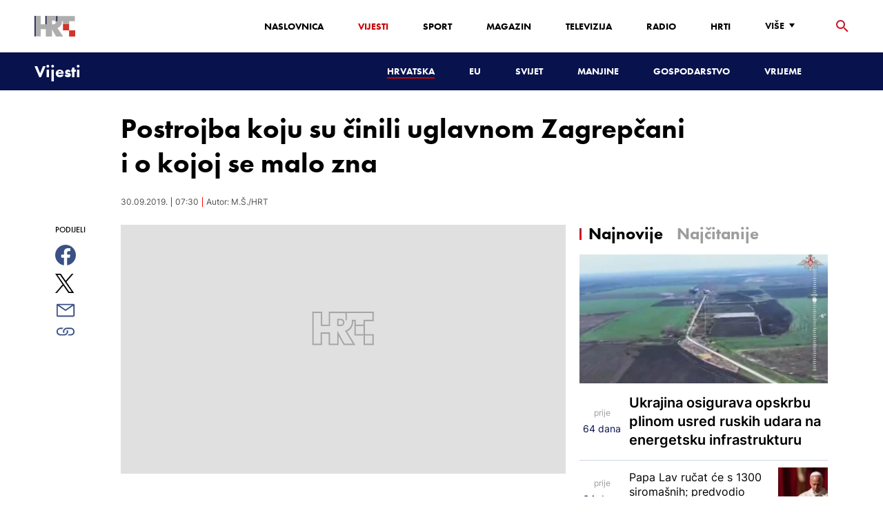

--- FILE ---
content_type: text/html; charset=utf-8
request_url: https://vijesti.hrt.hr/hrvatska/postrojba-koju-su-cinili-uglavnom-zagrepcani-i-o-kojoj-se-malo-zna-703908
body_size: 18714
content:
<!DOCTYPE html><html lang="hr"><head><meta charSet="utf-8"/><meta property="og:site_name" content="Hrvatska radiotelevizija"/><meta name="robots" content="max-image-preview:large"/><script type="application/ld+json" id="j1">{"@type":"NewsArticle","mainEntityOfPage":{"@type":"WebPage","@id":"https://vijesti.hrt.hr/hrvatska/postrojba-koju-su-cinili-uglavnom-zagrepcani-i-o-kojoj-se-malo-zna-703908"},"headline":"Postrojba koju su činili uglavnom Zagrepčani i o kojoj se malo zna","description":"U emisiji \"Dobro jutro, Hrvatska\" predstavljena je monografija \"Planinska satnija Velebit\".","publisher":{"@type":"Organization","name":"HRT","logo":{"@type":"ImageObject","url":"https://www.hrt.hr/static/hrtFooter.png"}},"datePublished":"2019-09-30T07:30:58.0000000Z","dateModified":"2019-09-30T07:30:58.0000000Z","@context":"https://schema.org","keywords":""}</script><meta name="description" content="U emisiji &quot;Dobro jutro, Hrvatska&quot; predstavljena je monografija &quot;Planinska satnija Velebit&quot;."/><meta name="twitter:description" content="U emisiji &quot;Dobro jutro, Hrvatska&quot; predstavljena je monografija &quot;Planinska satnija Velebit&quot;."/><meta property="og:description" content="U emisiji &quot;Dobro jutro, Hrvatska&quot; predstavljena je monografija &quot;Planinska satnija Velebit&quot;."/><meta property="og:title" content="Postrojba koju su činili uglavnom Zagrepčani i o kojoj se malo zna"/><meta name="twitter:title" content="Postrojba koju su činili uglavnom Zagrepčani i o kojoj se malo zna"/><meta property="fb:app_id" content="458467194490146"/><meta name="pubdate" content="2019-09-30T07:30:58Z"/><meta property="og:type" content="article"/><meta property="og:url" content="https://vijesti.hrt.hr/hrvatska/postrojba-koju-su-cinili-uglavnom-zagrepcani-i-o-kojoj-se-malo-zna-703908"/><meta name="twitter:card" content="summary_large_image"/><meta name="twitter:site" content="@hrtvijesti"/><link rel="canonical" href="https://vijesti.hrt.hr/hrvatska/postrojba-koju-su-cinili-uglavnom-zagrepcani-i-o-kojoj-se-malo-zna-703908"/><meta name="viewport" content="initial-scale=1.0, width=device-width"/><meta name="google-adsense-account" content="ca-pub-3157105357205549"/><title>Postrojba koju su činili uglavnom Zagrepčani i o kojoj se malo zna - HRT</title><link rel="shortcut icon" href="/favicon.ico"/><link rel="apple-touch-icon" sizes="180x180" href="/hrt-180x180.png"/><link rel="icon" type="image/png" sizes="192x192" href="/hrt-192x192.png"/><link rel="icon" type="image/png" sizes="32x32" href="/hrt-32x32.png"/><link rel="icon" type="image/png" sizes="16x16" href="/hrt-16x16.png"/><link rel="preload" href="/Fonts/HRTweb-FuturaPT/Fonts/1062062/8561ff53-41a4-4747-9832-eae0f022225d.woff2" as="font" crossorigin="anonymous"/><link rel="preload" href="/Fonts/HRTweb-FuturaPT/Fonts/1062014/eefb4a0a-90e8-4703-994a-d58c1de8687e.woff2" as="font" crossorigin="anonymous"/><link rel="preload" href="/Fonts/HRTweb-FuturaPT/Fonts/1062074/91597685-99ad-4a3c-81b0-84491562b714.woff2" as="font" crossorigin="anonymous"/><script async="" src="https://pagead2.googlesyndication.com/pagead/js/adsbygoogle.js?client=ca-pub-8313716281168758" crossorigin="anonymous"></script><script async="" src="https://pagead2.googlesyndication.com/pagead/js/adsbygoogle.js?client=ca-pub-3157105357205549" crossorigin="anonymous"></script><script type="text/javascript" src="/js/iprom.js"></script><script async="" src="https://securepubads.g.doubleclick.net/tag/js/gpt.js"></script><script>
              window.googletag = window.googletag || {cmd: []};
              googletag.cmd.push(function() {
                googletag.defineSlot('/1044012/HRT_underarticle_L_300x300', [[200, 200], [1, 1], [300, 300], [160, 160], [250, 250], [300, 250]], 'div-gpt-ad-1657620534770-0').addService(googletag.pubads());
                googletag.pubads().enableSingleRequest();
                googletag.enableServices();
              });
            </script><script>
              window.googletag = window.googletag || {cmd: []};
              googletag.cmd.push(function() {
                googletag.defineSlot('/1044012/HRT_underarticle_R_300x300', [[300, 300], [1, 1], [200, 200], [250, 250], [300, 250]], 'div-gpt-ad-1657619086178-0').addService(googletag.pubads());
                googletag.pubads().enableSingleRequest();
                googletag.enableServices();
              });
            </script><script>
                  var w2g = w2g || {};
                  w2g.hostname = 'https://www.hrt.hr/';
                  w2g.targeting = {
                    section: ["vijesti"],
                  }; 
              </script><script type="text/javascript" src="https://lib.wtg-ads.com/publisher/www.hrt.hr/lib.min.js" async=""></script><link rel="preload" as="image" imagesrcset="/_next/image?url=%2Fstatic%2Fnot-found.jpg&amp;w=640&amp;q=100 640w, /_next/image?url=%2Fstatic%2Fnot-found.jpg&amp;w=750&amp;q=100 750w, /_next/image?url=%2Fstatic%2Fnot-found.jpg&amp;w=828&amp;q=100 828w, /_next/image?url=%2Fstatic%2Fnot-found.jpg&amp;w=1080&amp;q=100 1080w, /_next/image?url=%2Fstatic%2Fnot-found.jpg&amp;w=1200&amp;q=100 1200w, /_next/image?url=%2Fstatic%2Fnot-found.jpg&amp;w=1920&amp;q=100 1920w, /_next/image?url=%2Fstatic%2Fnot-found.jpg&amp;w=2048&amp;q=100 2048w, /_next/image?url=%2Fstatic%2Fnot-found.jpg&amp;w=3840&amp;q=100 3840w" imagesizes="100vw"/><meta name="next-head-count" content="36"/><link rel="preload" href="/_next/static/css/1fdcdaecb9043da01e1f.css" as="style"/><link rel="stylesheet" href="/_next/static/css/1fdcdaecb9043da01e1f.css" data-n-g=""/><link rel="preload" href="/_next/static/css/e1884dfa4c742e66d110.css" as="style"/><link rel="stylesheet" href="/_next/static/css/e1884dfa4c742e66d110.css" data-n-p=""/><noscript data-n-css=""></noscript><link rel="preload" href="/_next/static/chunks/webpack-50bee04d1dc61f8adf5b.js" as="script"/><link rel="preload" href="/_next/static/chunks/framework.50c3b31bc23dfcb1af3f.js" as="script"/><link rel="preload" href="/_next/static/chunks/commons.66f7f6913276c166d3c5.js" as="script"/><link rel="preload" href="/_next/static/chunks/main-16dabd58b4f52b1e2bb9.js" as="script"/><link rel="preload" href="/_next/static/chunks/pages/_app-7f9c22dbeb4b419f5188.js" as="script"/><link rel="preload" href="/_next/static/chunks/75fc9c18.daa6e841d2cb4900e052.js" as="script"/><link rel="preload" href="/_next/static/chunks/e12450fa2f8a4860b0bd45a1ee203cf5b05a71f6.d1f19095797ceed671aa.js" as="script"/><link rel="preload" href="/_next/static/chunks/27f6cc954dc358626446873a98a637301b9e3317.527443d06abdb29a139f.js" as="script"/><link rel="preload" href="/_next/static/chunks/e95df07f7d38fe831e9becdbde808a55a766ba71.7c93d7f2e225f5937400.js" as="script"/><link rel="preload" href="/_next/static/chunks/pages/%5B...slug%5D-23983a3a3e02516fc87d.js" as="script"/></head><body><div id="__next"><div class="w-full overflow-hidden"><header class="relative w-full z-40"><div class="z-50 bg-white relative hidden lg:flex lg:h-30 h-28 text-black2 px-6 sm:px-20"><div class="relative flex w-full justify-between"><a href="/" id="logo" class="my-auto logo dark z-60"></a><nav class="my-auto futuraBlack hidden lg:flex"><ul class="flex text-base"><li class="mr-20"><a href="https://www.hrt.hr" class="text-black uppercase leading-lessTight">Naslovnica</a></li><li class="mr-20"><a href="https://vijesti.hrt.hr" class="text-red2 uppercase leading-lessTight">Vijesti</a></li><li class="mr-20"><a href="https://sport.hrt.hr" class="text-black uppercase leading-lessTight">Sport</a></li><li class="mr-20"><a href="https://magazin.hrt.hr" class="text-black uppercase leading-lessTight">Magazin</a></li><li class="mr-20"><a href="https://hrtprikazuje.hrt.hr" class="text-black uppercase leading-lessTight">Televizija</a></li><li class="mr-20"><a href="https://radio.hrt.hr" class="text-black uppercase leading-lessTight">Radio</a></li><li class="mr-20"><a href="https://hrti.hrt.hr/home" class="text-black uppercase leading-lessTight">HRTi</a></li><div class="relative"><li class="mr-20"><button class="uppercase leading-lessTight flex focus:outline-none" aria-label="Više"><span>Više</span><svg class="align-middle z-50 mr-2 -mt-1.8px" width="20" height="20" viewBox="0 0 20 20" fill="none" xmlns="http://www.w3.org/2000/svg"><path d="M15 8L10.97 14L7 8H15Z" fill="#000000"></path></svg></button></li><div class="hidden lg:block transform absolute subdropdown z-70" style="min-width:200px;top:35px;right:60px;box-shadow:0px 5px 5px 0px rgba(0, 0, 0, 0.4)" tabindex="0"></div></div></ul><button class="focus:outline-none" aria-label="tražilica"><svg width="18" height="18" viewBox="0 0 18 18" fill="none" xmlns="http://www.w3.org/2000/svg"><path d="M6.5 0C8.22391 0 9.87721 0.684819 11.0962 1.90381C12.3152 3.12279 13 4.77609 13 6.5C13 8.11 12.41 9.59 11.44 10.73L11.71 11H12.5L17.5 16L16 17.5L11 12.5V11.71L10.73 11.44C9.55055 12.4468 8.05071 12.9999 6.5 13C4.77609 13 3.12279 12.3152 1.90381 11.0962C0.684819 9.87721 0 8.22391 0 6.5C0 4.77609 0.684819 3.12279 1.90381 1.90381C3.12279 0.684819 4.77609 0 6.5 0ZM6.5 2C4 2 2 4 2 6.5C2 9 4 11 6.5 11C9 11 11 9 11 6.5C11 4 9 2 6.5 2Z" fill="url(#paint0_linear)"></path><defs><linearGradient id="paint0_linear" x1="0" y1="17.5" x2="31.5" y2="-14.5833" gradientUnits="userSpaceOnUse"><stop stop-color="#FF0000"></stop><stop offset="0.989187" stop-color="#444F8D"></stop></linearGradient></defs></svg></button></nav></div><div class="z-50 relative search  "><input type="text" class="focus:outline-none rounded-lg searchInput " placeholder="Pretraži HRT..." value=""/><a href="https://www.hrt.hr/pretraga?q=" class="hidden lg:hidden absolute top-2 bottom-0 my-auto" style="height:18px;left:11px"><svg width="18" height="18" viewBox="0 0 18 18" fill="none" xmlns="http://www.w3.org/2000/svg"><path d="M6.5 0C8.22391 0 9.87721 0.684819 11.0962 1.90381C12.3152 3.12279 13 4.77609 13 6.5C13 8.11 12.41 9.59 11.44 10.73L11.71 11H12.5L17.5 16L16 17.5L11 12.5V11.71L10.73 11.44C9.55055 12.4468 8.05071 12.9999 6.5 13C4.77609 13 3.12279 12.3152 1.90381 11.0962C0.684819 9.87721 0 8.22391 0 6.5C0 4.77609 0.684819 3.12279 1.90381 1.90381C3.12279 0.684819 4.77609 0 6.5 0ZM6.5 2C4 2 2 4 2 6.5C2 9 4 11 6.5 11C9 11 11 9 11 6.5C11 4 9 2 6.5 2Z" fill="#ca0000"></path></svg></a></div><button style="outline:none" class="z-10 hidden absolute right-20 top-0 bottom-0 m-auto lg:hidden" aria-label="zatvori tražilicu"><svg xmlns="http://www.w3.org/2000/svg" height="26" width="26" viewBox="0 0 24 24"><path d="M0 0h24v24H0V0z" fill="none"></path><path d="M19 6.41L17.59 5 12 10.59 6.41 5 5 6.41 10.59 12 5 17.59 6.41 19 12 13.41 17.59 19 19 17.59 13.41 12 19 6.41z" fill="#CA0000"></path></svg></button></div><div class="relative w-full hidden lg:flex lg:px-20 h-22"><div class="absolute inset-0 w-full h-full" style="background-color:#08124C"></div><nav class="flex w-full my-auto justify-between"><a href="/" class="block"><div class="text-2xl relative z-50 futuraBlack text-white">Vijesti</div></a><ul class="my-auto flex text-base text-white futuraBlack"><li class="mr-20 relative z-40"><a href="https://vijesti.hrt.hr/hrvatska" style="border-bottom:2px solid #ca0000" class="uppercase leading-lessTight">Hrvatska</a></li><li class="mr-20 relative z-40"><a href="https://vijesti.hrt.hr/eu" class="uppercase leading-lessTight">EU</a></li><li class="mr-20 relative z-40"><a href="https://vijesti.hrt.hr/svijet" class="uppercase leading-lessTight">Svijet</a></li><li class="mr-20 relative z-40"><a href="https://vijesti.hrt.hr/manjine" class="uppercase leading-lessTight">Manjine</a></li><li class="mr-20 relative z-40"><a href="https://vijesti.hrt.hr/gospodarstvo" class="uppercase leading-lessTight">Gospodarstvo</a></li><li class="mr-20 relative z-40"><a href="https://vrijeme-i-promet.hrt.hr" class="uppercase leading-lessTight">Vrijeme</a></li><li style="width:18px;height:18px"></li></ul></nav></div><div class="w-full relative z-70 lg:hidden"><div class="pt-4 px-8 md:px-16 h-16 flex items-start justify-between bg-white"><a href="/" id="logo" class="logo dark z-60"></a><button class="flex-grow-0 -mt-1.8px" style="outline:none" aria-label="Otvori mobilne meni"><svg width="24" height="24" viewBox="0 0 24 24" fill="none" xmlns="http://www.w3.org/2000/svg"><path d="M3 18V16H21V18H3ZM3 13V11H21V13H3ZM3 8V6H21V8H3Z" fill="#08124C"></path></svg></button></div><div class="relative z-70 flex w-full h-16"><div class="absolute inset-0 w-full h-full z-40" style="background-color:#08124C"></div><div class="z-70 relative w-full h-full flex my-auto"><div style="opacity:1" class="z-50 absolute top-2 left-8 text-xl flex-grow-0 futuraBlack text-white"><a href="/">Vijesti</a></div><ul class="z-40 no-scrollbar pl-62 py-4 w-full overflow-x-scroll relative my-auto flex items-center text-base text-white futuraMid"><li class="mr-12"><a href="https://vijesti.hrt.hr/hrvatska" style="border-bottom:2px solid #ca0000" class="whitespace-no-wrap leading-lessTight">Hrvatska</a></li><li class="mr-12"><a href="https://vijesti.hrt.hr/eu" class="whitespace-no-wrap leading-lessTight">EU</a></li><li class="mr-12"><a href="https://vijesti.hrt.hr/svijet" class="whitespace-no-wrap leading-lessTight">Svijet</a></li><li class="mr-12"><a href="https://vijesti.hrt.hr/manjine" class="whitespace-no-wrap leading-lessTight">Manjine</a></li><li class="mr-12"><a href="https://vijesti.hrt.hr/gospodarstvo" class="whitespace-no-wrap leading-lessTight">Gospodarstvo</a></li><li class="mr-12"><a href="https://vrijeme-i-promet.hrt.hr" class="whitespace-no-wrap leading-lessTight">Vrijeme</a></li><li style="width:18px;height:18px"></li></ul></div></div></div><div class="block lg:hidden transform absolute mobile-subdropdown z-70 rounded-lg" style="z-index:100000" tabindex="0"></div></header><div class="container mx-auto"><div class="-mx-0.2 xl:-mx-4 flex"><div class="hidden xl:block xl:w-1/12 px-0.2 xl:px-4"></div><div class="w-full xl:w-9/12 px-0.2 xl:px-4"><h1 class="futuraBlack text-2xl xl:text-6xl leading-tight mt-5 xl:mt-12">Postrojba koju su činili uglavnom Zagrepčani i o kojoj se malo zna</h1><div class="flex flex-wrap mt-4 sm:mt-2 xl:mt-10" style="color:#505050"><p class="text-sm leading-tighter">30.09.2019.</p><span class="mx-2 leading-tighter" style="border-left:1px solid #FF0000"></span><p class="text-sm leading-tighter">09:30</p><span class="mx-2 leading-tighter" style="border-left:1px solid #FF0000"></span><p class="text-sm leading-tighter">Autor: <!-- -->M.Š./HRT</p></div></div></div><div class="-mx-0.2 xl:-mx-4 xl:flex mt-4 xl:mt-10"><div class="hidden xl:block xl:w-1/12 h-screen px-0.2 xl:px-4"><div class="h-screen "><p class="text-sm futura futuraMid">PODIJELI</p><a><div class="mt-4 cursor-pointer"><svg width="30" height="34" viewBox="0 0 24 24" fill="none" xmlns="http://www.w3.org/2000/svg"><path fill="#395185" fill-rule="evenodd" clip-rule="evenodd" d="M13.875 23.8544C19.6118 22.9542 24 17.9896 24 12C24 5.37258 18.6274 0 12 0C5.37258 0 0 5.37258 0 12C0 17.9896 4.38819 22.9542 10.125 23.8544V15.0781H7V11.4531H10.125V8.78125C10.125 7.26042 10.5495 6.08333 11.3984 5.25C12.2474 4.41667 13.3802 4 14.7969 4C15.9948 4 16.9219 4.04688 17.5781 4.14062V7.375L15.6719 7.39062C14.9635 7.39062 14.487 7.53646 14.2422 7.82812C13.9974 8.11979 13.875 8.55729 13.875 9.14062V11.4531H17.4531L16.9844 15.0781H13.875V23.8544Z"></path></svg></div></a><a><div class="mt-4 cursor-pointer"><svg width="28" height="28" viewBox="0 0 40 40" fill="none" xmlns="http://www.w3.org/2000/svg"><path d="M23.2936 16.9373L37.8643 0H34.4115L21.7597 14.7064L11.6548 0H0L15.2806 22.2387L0 40H3.45299L16.8136 24.4695L27.4851 40H39.1399L23.2927 16.9373H23.2936ZM18.5642 22.4346L17.016 20.2201L4.69715 2.59936H10.0007L19.9422 16.8199L21.4904 19.0344L34.4131 37.5189H29.1095L18.5642 22.4354V22.4346Z" fill="#000000"></path></svg></div></a><a title="E-mail" href="mailto:?subject=Postrojba koju su činili uglavnom Zagrepčani i o kojoj se malo zna&amp;body=https://vijesti.hrt.hr/hrvatska/postrojba-koju-su-cinili-uglavnom-zagrepcani-i-o-kojoj-se-malo-zna-703908"><div class="mt-4 cursor-pointer"><svg width="30" height="30" viewBox="0 0 30 30" fill="none" xmlns="http://www.w3.org/2000/svg"><path d="M26.25 5.625H3.75C3.25272 5.625 2.77581 5.82254 2.42417 6.17417C2.07254 6.52581 1.875 7.00272 1.875 7.5V22.5C1.875 22.9973 2.07254 23.4742 2.42417 23.8258C2.77581 24.1775 3.25272 24.375 3.75 24.375H26.25C26.7473 24.375 27.2242 24.1775 27.5758 23.8258C27.9275 23.4742 28.125 22.9973 28.125 22.5V7.5C28.125 7.00272 27.9275 6.52581 27.5758 6.17417C27.2242 5.82254 26.7473 5.625 26.25 5.625ZM24.1875 7.5L15 13.8562L5.8125 7.5H24.1875ZM3.75 22.5V8.35312L14.4656 15.7687C14.6226 15.8776 14.809 15.936 15 15.936C15.191 15.936 15.3774 15.8776 15.5344 15.7687L26.25 8.35312V22.5H3.75Z" fill="#395185"></path></svg></div></a><button style="outline:none"><div class="cursor-pointer"><svg width="30" height="30" viewBox="0 0 30 30" fill="none" xmlns="http://www.w3.org/2000/svg"><path d="M11.9137 10.3125H7.5C6.00816 10.3125 4.57742 10.9051 3.52252 11.96C2.46763 13.0149 1.875 14.4457 1.875 15.9375C1.875 17.4293 2.46763 18.8601 3.52252 19.915C4.57742 20.9699 6.00816 21.5625 7.5 21.5625H13.125C14.0251 21.563 14.9122 21.3474 15.7118 20.9339C16.5114 20.5205 17.2 19.9211 17.7199 19.1863C18.2398 18.4515 18.5757 17.6026 18.6995 16.711C18.8233 15.8194 18.7313 14.9112 18.4312 14.0625H16.875C16.7137 14.0625 16.5562 14.0812 16.4062 14.1206C16.7225 14.6916 16.8842 15.3352 16.8754 15.9878C16.8667 16.6404 16.6878 17.2794 16.3564 17.8417C16.0249 18.4039 15.5525 18.87 14.9858 19.1937C14.4191 19.5174 13.7777 19.6876 13.125 19.6875H7.5C6.50544 19.6875 5.55161 19.2924 4.84835 18.5891C4.14509 17.8859 3.75 16.9321 3.75 15.9375C3.75 14.9429 4.14509 13.9891 4.84835 13.2858C5.55161 12.5826 6.50544 12.1875 7.5 12.1875H10.3781C10.7869 11.4825 11.3062 10.8487 11.9156 10.3125H11.9137Z" fill="#395185"></path><path d="M16.874 10.3125C15.9739 10.312 15.0868 10.5276 14.2872 10.9411C13.4877 11.3545 12.799 11.9539 12.2792 12.6887C11.7593 13.4235 11.4233 14.2724 11.2995 15.164C11.1758 16.0556 11.2677 16.9638 11.5678 17.8125H13.6265C13.2974 17.2424 13.1241 16.5958 13.1241 15.9375C13.1241 15.2793 13.2974 14.6326 13.6265 14.0625C13.9556 13.4925 14.429 13.0191 14.9991 12.6899C15.5691 12.3608 16.2158 12.1875 16.874 12.1875H22.499C23.4936 12.1875 24.4474 12.5826 25.1507 13.2858C25.854 13.9891 26.249 14.9429 26.249 15.9375C26.249 16.9321 25.854 17.8859 25.1507 18.5892C24.4474 19.2924 23.4936 19.6875 22.499 19.6875H19.6209C19.213 20.3914 18.6937 21.0246 18.0834 21.5625H22.499C23.2377 21.5625 23.9692 21.417 24.6516 21.1343C25.3341 20.8516 25.9542 20.4373 26.4765 19.915C26.9988 19.3926 27.4132 18.7726 27.6959 18.0901C27.9785 17.4076 28.124 16.6762 28.124 15.9375C28.124 15.1988 27.9785 14.4674 27.6959 13.7849C27.4132 13.1024 26.9988 12.4824 26.4765 11.96C25.9542 11.4377 25.3341 11.0234 24.6516 10.7407C23.9692 10.458 23.2377 10.3125 22.499 10.3125H16.874Z" fill="#395185"></path></svg></div></button></div></div><div class="w-full xl:w-7/12 px-0.2 xl:px-4 text-lg a-body"><div class="mb-3 xl:mb-12 relative mainArticleImage"><div style="display:block;overflow:hidden;position:relative;box-sizing:border-box;margin:0"><div style="display:block;box-sizing:border-box;padding-top:56.12403100775194%"></div><img alt="default error photo" sizes="100vw" srcSet="/_next/image?url=%2Fstatic%2Fnot-found.jpg&amp;w=640&amp;q=100 640w, /_next/image?url=%2Fstatic%2Fnot-found.jpg&amp;w=750&amp;q=100 750w, /_next/image?url=%2Fstatic%2Fnot-found.jpg&amp;w=828&amp;q=100 828w, /_next/image?url=%2Fstatic%2Fnot-found.jpg&amp;w=1080&amp;q=100 1080w, /_next/image?url=%2Fstatic%2Fnot-found.jpg&amp;w=1200&amp;q=100 1200w, /_next/image?url=%2Fstatic%2Fnot-found.jpg&amp;w=1920&amp;q=100 1920w, /_next/image?url=%2Fstatic%2Fnot-found.jpg&amp;w=2048&amp;q=100 2048w, /_next/image?url=%2Fstatic%2Fnot-found.jpg&amp;w=3840&amp;q=100 3840w" src="/_next/image?url=%2Fstatic%2Fnot-found.jpg&amp;w=3840&amp;q=100" decoding="async" style="position:absolute;top:0;left:0;bottom:0;right:0;box-sizing:border-box;padding:0;border:none;margin:auto;display:block;width:0;height:0;min-width:100%;max-width:100%;min-height:100%;max-height:100%"/></div><div class="absolute z-10 w-full right-0 bottom-0"></div></div><div class="hidden md:flex xl:flex xl:hidden mb-4"><span class="mr-4"><a><div class="mt-4 cursor-pointer"><svg width="30" height="31" viewBox="0 0 24 24" fill="none" xmlns="http://www.w3.org/2000/svg"><path fill="#395185" fill-rule="evenodd" clip-rule="evenodd" d="M13.875 23.8544C19.6118 22.9542 24 17.9896 24 12C24 5.37258 18.6274 0 12 0C5.37258 0 0 5.37258 0 12C0 17.9896 4.38819 22.9542 10.125 23.8544V15.0781H7V11.4531H10.125V8.78125C10.125 7.26042 10.5495 6.08333 11.3984 5.25C12.2474 4.41667 13.3802 4 14.7969 4C15.9948 4 16.9219 4.04688 17.5781 4.14062V7.375L15.6719 7.39062C14.9635 7.39062 14.487 7.53646 14.2422 7.82812C13.9974 8.11979 13.875 8.55729 13.875 9.14062V11.4531H17.4531L16.9844 15.0781H13.875V23.8544Z"></path></svg></div></a></span><span class="mr-4"><a><div class="mt-4 cursor-pointer"><svg width="28" height="28" viewBox="0 0 40 40" fill="none" xmlns="http://www.w3.org/2000/svg"><path d="M23.2936 16.9373L37.8643 0H34.4115L21.7597 14.7064L11.6548 0H0L15.2806 22.2387L0 40H3.45299L16.8136 24.4695L27.4851 40H39.1399L23.2927 16.9373H23.2936ZM18.5642 22.4346L17.016 20.2201L4.69715 2.59936H10.0007L19.9422 16.8199L21.4904 19.0344L34.4131 37.5189H29.1095L18.5642 22.4354V22.4346Z" fill="#000000"></path></svg></div></a></span><span class="mr-4"><a href="https://api.whatsapp.com/send?text=https://vijesti.hrt.hr/hrvatska/postrojba-koju-su-cinili-uglavnom-zagrepcani-i-o-kojoj-se-malo-zna-703908" target="_blank"><div class="mt-4 cursor-pointer"><svg width="30" height="31" viewBox="0 0 30 30" fill="none" xmlns="http://www.w3.org/2000/svg"><path d="M15.045 7.63684C10.5013 7.63684 6.80625 11.6543 6.80375 16.5919C6.8025 18.6075 7.34625 20.1174 8.25875 21.6967L7.42625 25.002L10.5438 24.1132C11.94 25.0143 13.2737 25.5552 15.0375 25.5552C19.5775 25.5552 23.2762 21.5377 23.2775 16.5987C23.2812 11.6503 19.6 7.6382 15.045 7.63684ZM19.89 20.4436C19.6838 21.0729 18.6938 21.6464 18.2188 21.7239C17.7925 21.7932 17.2525 21.8217 16.6587 21.6179C16.2987 21.4942 15.8375 21.3284 15.2475 21.0511C12.7638 19.885 11.1413 17.1655 11.0175 16.9861C10.8938 16.8067 10.0063 15.5264 10.0063 14.2013C10.0063 12.8762 10.6462 12.2252 10.8725 11.9547C11.1 11.6829 11.3675 11.6149 11.5325 11.6149L12.0075 11.6244C12.16 11.6326 12.3638 11.5619 12.565 12.0865C12.7712 12.6261 13.2662 13.9512 13.3288 14.0858C13.39 14.2203 13.4325 14.378 13.3488 14.5574C13.2662 14.7368 13.225 14.8496 13.1012 15.0059L12.73 15.4775C12.6062 15.612 12.4775 15.7574 12.6213 16.0265C12.7663 16.2957 13.2625 17.1777 13.9988 17.8912C14.945 18.8086 15.7425 19.0927 15.99 19.2272C16.2375 19.3618 16.3825 19.34 16.5262 19.1593C16.6712 18.9799 17.145 18.3737 17.31 18.1033C17.475 17.8328 17.64 17.879 17.8675 17.9687C18.095 18.0584 19.3125 18.7094 19.56 18.8453C19.8075 18.9799 19.9725 19.0478 20.035 19.1593C20.0963 19.2748 20.0963 19.8144 19.89 20.4436ZM0 0.380615V32.999H30V0.380615H0H0ZM15.0413 27.375C13.3825 27.375 11.7488 26.9224 10.3013 26.0635L5.0475 27.5626L6.45375 21.9794C5.58625 20.3458 5.13 18.492 5.13125 16.5919C5.13375 10.65 9.57875 5.81701 15.0413 5.81701C17.6925 5.81837 20.1812 6.94098 22.0525 8.97691C23.9237 11.0128 24.9538 13.7215 24.9525 16.6001C24.95 22.5421 20.5037 27.375 15.0413 27.375Z" fill="#4DCB5B"></path></svg></div></a></span><span class="mr-4"><a title="E-mail" href="mailto:?subject=Postrojba koju su činili uglavnom Zagrepčani i o kojoj se malo zna&amp;body=https://vijesti.hrt.hr/hrvatska/postrojba-koju-su-cinili-uglavnom-zagrepcani-i-o-kojoj-se-malo-zna-703908"><div class="mt-4 cursor-pointer"><svg width="30" height="30" viewBox="0 0 30 30" fill="none" xmlns="http://www.w3.org/2000/svg"><path d="M26.25 5.625H3.75C3.25272 5.625 2.77581 5.82254 2.42417 6.17417C2.07254 6.52581 1.875 7.00272 1.875 7.5V22.5C1.875 22.9973 2.07254 23.4742 2.42417 23.8258C2.77581 24.1775 3.25272 24.375 3.75 24.375H26.25C26.7473 24.375 27.2242 24.1775 27.5758 23.8258C27.9275 23.4742 28.125 22.9973 28.125 22.5V7.5C28.125 7.00272 27.9275 6.52581 27.5758 6.17417C27.2242 5.82254 26.7473 5.625 26.25 5.625ZM24.1875 7.5L15 13.8562L5.8125 7.5H24.1875ZM3.75 22.5V8.35312L14.4656 15.7687C14.6226 15.8776 14.809 15.936 15 15.936C15.191 15.936 15.3774 15.8776 15.5344 15.7687L26.25 8.35312V22.5H3.75Z" fill="#395185"></path></svg></div></a></span><span class="mr-4 flex pt-2"><button style="outline:none"><div class="cursor-pointer"><svg width="30" height="30" viewBox="0 0 30 30" fill="none" xmlns="http://www.w3.org/2000/svg"><path d="M11.9137 10.3125H7.5C6.00816 10.3125 4.57742 10.9051 3.52252 11.96C2.46763 13.0149 1.875 14.4457 1.875 15.9375C1.875 17.4293 2.46763 18.8601 3.52252 19.915C4.57742 20.9699 6.00816 21.5625 7.5 21.5625H13.125C14.0251 21.563 14.9122 21.3474 15.7118 20.9339C16.5114 20.5205 17.2 19.9211 17.7199 19.1863C18.2398 18.4515 18.5757 17.6026 18.6995 16.711C18.8233 15.8194 18.7313 14.9112 18.4312 14.0625H16.875C16.7137 14.0625 16.5562 14.0812 16.4062 14.1206C16.7225 14.6916 16.8842 15.3352 16.8754 15.9878C16.8667 16.6404 16.6878 17.2794 16.3564 17.8417C16.0249 18.4039 15.5525 18.87 14.9858 19.1937C14.4191 19.5174 13.7777 19.6876 13.125 19.6875H7.5C6.50544 19.6875 5.55161 19.2924 4.84835 18.5891C4.14509 17.8859 3.75 16.9321 3.75 15.9375C3.75 14.9429 4.14509 13.9891 4.84835 13.2858C5.55161 12.5826 6.50544 12.1875 7.5 12.1875H10.3781C10.7869 11.4825 11.3062 10.8487 11.9156 10.3125H11.9137Z" fill="#395185"></path><path d="M16.874 10.3125C15.9739 10.312 15.0868 10.5276 14.2872 10.9411C13.4877 11.3545 12.799 11.9539 12.2792 12.6887C11.7593 13.4235 11.4233 14.2724 11.2995 15.164C11.1758 16.0556 11.2677 16.9638 11.5678 17.8125H13.6265C13.2974 17.2424 13.1241 16.5958 13.1241 15.9375C13.1241 15.2793 13.2974 14.6326 13.6265 14.0625C13.9556 13.4925 14.429 13.0191 14.9991 12.6899C15.5691 12.3608 16.2158 12.1875 16.874 12.1875H22.499C23.4936 12.1875 24.4474 12.5826 25.1507 13.2858C25.854 13.9891 26.249 14.9429 26.249 15.9375C26.249 16.9321 25.854 17.8859 25.1507 18.5892C24.4474 19.2924 23.4936 19.6875 22.499 19.6875H19.6209C19.213 20.3914 18.6937 21.0246 18.0834 21.5625H22.499C23.2377 21.5625 23.9692 21.417 24.6516 21.1343C25.3341 20.8516 25.9542 20.4373 26.4765 19.915C26.9988 19.3926 27.4132 18.7726 27.6959 18.0901C27.9785 17.4076 28.124 16.6762 28.124 15.9375C28.124 15.1988 27.9785 14.4674 27.6959 13.7849C27.4132 13.1024 26.9988 12.4824 26.4765 11.96C25.9542 11.4377 25.3341 11.0234 24.6516 10.7407C23.9692 10.458 23.2377 10.3125 22.499 10.3125H16.874Z" fill="#395185"></path></svg></div></button></span></div><div class="p-0 w-full mb-8 xl:mb-12 font-semibold xl:w-85 text-lg articleText">U emisiji "Dobro jutro, Hrvatska" predstavljena je monografija "Planinska satnija Velebit".</div><div id="wtg_inarticle_desktop_1" class="hidden xl:block mb-8"></div><div id="wtg_inarticle_mobile_1" class="block xl:hidden mb-8"></div><div class="p-0 mb-12 w-full xl:w-85 text-lg articleText"><strong>U emisiji "Dobro jutro, Hrvatska" predstavljena je monografija "Planinska satnija Velebit".<br /><br /></strong>Gostovali su autor monografije povjesničar <strong>Tomislav Šulj</strong> te <strong>Ivan Host</strong>, zamjenik zapovjednika Planinske satnije Velebit. <br /><br />Monografija će službeno&nbsp;biti predstavljena&nbsp;u ponedjeljak navečer&nbsp;u Hrvatskom državnom arhivu, a povod je 28. obljetnica Planinske satnije Velebit. <br /><br />Pripadnici Planinske satnije Velebit većinom su&nbsp;bili Zagrepčani.<br /><br />Zbog svojih posebnosti teško ju&nbsp;je usporediti s bilo kojom ratnom postrojbom Hrvatske vojske, a ipak se o njoj ne zna gotovo ništa. <br /><br />Pripadnici postrojbe okupili su se u jesen 1991. u Zagrebu i po zadaći otišli na planinu Velebit. Bili su prvi koji su branili Velebit od velikosrpske agresije, iako s vojničkim pozivom nisu imali dodirnih točaka. <br /><br />Agresija na Republiku Hrvatsku motivirala je brojne civile, tako i zaljubljenike u planine, da se uključe u obranu domovine. <br /><br />Hrvatski alpinisti, speleolozi, planinari i gorski spasioci dragovoljno su se uključili u obranu Hrvatske i stavili u službu domovine. <br /><br />Hrvatske planine bile su njihov drugi dom, a od 1991. i bojišnica na kojoj su djelovali.<br /><br />Knjiga je zamišljena kao poseban, drugačiji projekt u odnosu na monografije koje su dosad objavljene o postrojbama iz Domovinskog rata. <br /><br />Naime,&nbsp;bit će&nbsp;objavljena na&nbsp;hrvatskom i engleskom&nbsp;te&nbsp;tako biti dostupna ljubiteljima planina i vojne povijesti i izvan granica Hrvatske.</div><div class="mb-12 xl:w-85"><div class="jw_video"><div id="hrt_player391091"></div></div></div><div class="hidden"></div><div class="w-full flex flex-wrap -mx-4"></div><p class="font-semibold mt-12 xl:w-85 default-text">Vijesti HRT-a pratite na svojim pametnim telefonima i tabletima putem aplikacija za <a href="https://apps.apple.com/hr/app/hrtvijesti/id1457183989?l=hr">iOS </a>i <a href="https://play.google.com/store/apps/details?id=hr.hrt.vijesti">Android</a>. Pratite nas i na društvenim mrežama<a href="https://www.facebook.com/HRTvijesti/"> Facebook</a>,<a href="https://twitter.com/hrtvijesti"> Twitter</a>,<a href="https://www.instagram.com/hrvatska_radiotelevizija/"> Instagram</a>,<a href="https://www.tiktok.com/@hrvatska_radiotelevizija"> TikTok</a> i<a href="https://www.youtube.com/user/HRTnovimediji"> YouTube</a>!</p><div class="mt-12 xl:flex"><div>
                                <div id='div-gpt-ad-1657620534770-0' style='min-width: 160px; min-height: 160px;'>
                                    <script>
                                        googletag.cmd.push(function() { googletag.display('div-gpt-ad-1657620534770-0'); });
                                    </script>
                                </div>
                            </div><div class="mt-12 xl:mt-0 xl:ml-20">
                                <div id='div-gpt-ad-1657619086178-0' style='min-width: 200px; min-height: 200px;'>
                                    <script>
                                        googletag.cmd.push(function() { googletag.display('div-gpt-ad-1657619086178-0'); });
                                    </script>
                                </div>
                            </div></div></div><div class="block w-full px-0.2 xl:w-4/12 xl:px-4 mt-16 xl:mt-0"><div class="flex items-center"><span class="redLine mr-4"></span><button style="outline:none"><h2 class="text-1xl xl:text-2xl futuraBlack xl:-mt-1 leading-midTight">Najnovije</h2></button><button style="outline:none"><h2 class="text-1xl xl:text-2xl ml-8 futuraBlack xl:-mt-1 leading-midTight text-gray2">Najčitanije</h2></button></div><div class="my-6"><a href="https://vijesti.hrt.hr/eu/ukrajina-osigurava-opskrbu-plinom-usred-ruskih-udara-na-energetsku-infrastrukturu-12430193"><div class="relative latest-in-article-sidebar"><div style="display:block;overflow:hidden;position:absolute;top:0;left:0;bottom:0;right:0;box-sizing:border-box;margin:0"><noscript><img alt="Energetska infrastruktura" srcSet="/_next/image?url=https%3A%2F%2Fapi.hrt.hr%2Fmedia%2F66%2Fa2%2F360x194-najava-k2-ukrajina-xtransfer-frame-55-20251116104424.webp&amp;w=640&amp;q=100 640w, /_next/image?url=https%3A%2F%2Fapi.hrt.hr%2Fmedia%2F66%2Fa2%2F360x194-najava-k2-ukrajina-xtransfer-frame-55-20251116104424.webp&amp;w=750&amp;q=100 750w, /_next/image?url=https%3A%2F%2Fapi.hrt.hr%2Fmedia%2F66%2Fa2%2F360x194-najava-k2-ukrajina-xtransfer-frame-55-20251116104424.webp&amp;w=828&amp;q=100 828w, /_next/image?url=https%3A%2F%2Fapi.hrt.hr%2Fmedia%2F66%2Fa2%2F360x194-najava-k2-ukrajina-xtransfer-frame-55-20251116104424.webp&amp;w=1080&amp;q=100 1080w, /_next/image?url=https%3A%2F%2Fapi.hrt.hr%2Fmedia%2F66%2Fa2%2F360x194-najava-k2-ukrajina-xtransfer-frame-55-20251116104424.webp&amp;w=1200&amp;q=100 1200w, /_next/image?url=https%3A%2F%2Fapi.hrt.hr%2Fmedia%2F66%2Fa2%2F360x194-najava-k2-ukrajina-xtransfer-frame-55-20251116104424.webp&amp;w=1920&amp;q=100 1920w, /_next/image?url=https%3A%2F%2Fapi.hrt.hr%2Fmedia%2F66%2Fa2%2F360x194-najava-k2-ukrajina-xtransfer-frame-55-20251116104424.webp&amp;w=2048&amp;q=100 2048w, /_next/image?url=https%3A%2F%2Fapi.hrt.hr%2Fmedia%2F66%2Fa2%2F360x194-najava-k2-ukrajina-xtransfer-frame-55-20251116104424.webp&amp;w=3840&amp;q=100 3840w" src="https://api.hrt.hr/media/66/a2/360x194-najava-k2-ukrajina-xtransfer-frame-55-20251116104424.webp" decoding="async" style="position:absolute;top:0;left:0;bottom:0;right:0;box-sizing:border-box;padding:0;border:none;margin:auto;display:block;width:0;height:0;min-width:100%;max-width:100%;min-height:100%;max-height:100%;object-fit:cover"/></noscript><img alt="Energetska infrastruktura" src="[data-uri]" decoding="async" style="position:absolute;top:0;left:0;bottom:0;right:0;box-sizing:border-box;padding:0;border:none;margin:auto;display:block;width:0;height:0;min-width:100%;max-width:100%;min-height:100%;max-height:100%;object-fit:cover"/></div></div><div class="mt-6 grid grid-cols-10 gap-y-2"><div class="col-start-0 col-span-2 flex py-0 pl-2 text-center "><div class="my-auto"><p class="text-sm mb-1 text-gray2">prije</p><p class="font-normal my-auto text-blue text-base">3 min</p></div></div><h3 class="col-start-3 col-span-8  text-l my-auto xl:text-xl font-semibold leading-lessTight">Ukrajina osigurava opskrbu plinom usred ruskih udara na energetsku infrastrukturu</h3></div></a></div><a href="https://vijesti.hrt.hr/svijet/papa-15-12430219" class="block py-4 grid grid-cols-10 gap-y-2 border-solid border-t border-gray-400"><div class="col-start-1 col-span-2 flex text-center py-0 pl-2 "><div class="my-auto"><p class=" text-sm mb-1 text-gray2">prije</p><p class="font-normal my-auto text-blue text-base">6 min</p></div></div><div class="col-start-3 col-span-6 pr-2 xl:pr-2 flex"><h3 class="text-lg my-auto leading-lessTight">Papa Lav ručat će s 1300 siromašnih; predvodio euharistijsko slavlje</h3></div><div class="col-start-9 col-span-2 flex"><div class="my-auto relative" style="height:71px;width:75px"><div style="display:block;overflow:hidden;position:absolute;top:0;left:0;bottom:0;right:0;box-sizing:border-box;margin:0"><noscript><img alt="Papa Lav XIV." srcSet="/_next/image?url=https%3A%2F%2Fapi.hrt.hr%2Fmedia%2Ff0%2F7e%2F135x76-2025-10-19t084205z-1697441857-rc2weha7i1gp-rtrmadp-3-pope-mass-saints-20251116111731.webp&amp;w=640&amp;q=100 640w, /_next/image?url=https%3A%2F%2Fapi.hrt.hr%2Fmedia%2Ff0%2F7e%2F135x76-2025-10-19t084205z-1697441857-rc2weha7i1gp-rtrmadp-3-pope-mass-saints-20251116111731.webp&amp;w=750&amp;q=100 750w, /_next/image?url=https%3A%2F%2Fapi.hrt.hr%2Fmedia%2Ff0%2F7e%2F135x76-2025-10-19t084205z-1697441857-rc2weha7i1gp-rtrmadp-3-pope-mass-saints-20251116111731.webp&amp;w=828&amp;q=100 828w, /_next/image?url=https%3A%2F%2Fapi.hrt.hr%2Fmedia%2Ff0%2F7e%2F135x76-2025-10-19t084205z-1697441857-rc2weha7i1gp-rtrmadp-3-pope-mass-saints-20251116111731.webp&amp;w=1080&amp;q=100 1080w, /_next/image?url=https%3A%2F%2Fapi.hrt.hr%2Fmedia%2Ff0%2F7e%2F135x76-2025-10-19t084205z-1697441857-rc2weha7i1gp-rtrmadp-3-pope-mass-saints-20251116111731.webp&amp;w=1200&amp;q=100 1200w, /_next/image?url=https%3A%2F%2Fapi.hrt.hr%2Fmedia%2Ff0%2F7e%2F135x76-2025-10-19t084205z-1697441857-rc2weha7i1gp-rtrmadp-3-pope-mass-saints-20251116111731.webp&amp;w=1920&amp;q=100 1920w, /_next/image?url=https%3A%2F%2Fapi.hrt.hr%2Fmedia%2Ff0%2F7e%2F135x76-2025-10-19t084205z-1697441857-rc2weha7i1gp-rtrmadp-3-pope-mass-saints-20251116111731.webp&amp;w=2048&amp;q=100 2048w, /_next/image?url=https%3A%2F%2Fapi.hrt.hr%2Fmedia%2Ff0%2F7e%2F135x76-2025-10-19t084205z-1697441857-rc2weha7i1gp-rtrmadp-3-pope-mass-saints-20251116111731.webp&amp;w=3840&amp;q=100 3840w" src="https://api.hrt.hr/media/f0/7e/135x76-2025-10-19t084205z-1697441857-rc2weha7i1gp-rtrmadp-3-pope-mass-saints-20251116111731.webp" decoding="async" style="position:absolute;top:0;left:0;bottom:0;right:0;box-sizing:border-box;padding:0;border:none;margin:auto;display:block;width:0;height:0;min-width:100%;max-width:100%;min-height:100%;max-height:100%;object-fit:cover"/></noscript><img alt="Papa Lav XIV." src="[data-uri]" decoding="async" style="position:absolute;top:0;left:0;bottom:0;right:0;box-sizing:border-box;padding:0;border:none;margin:auto;display:block;width:0;height:0;min-width:100%;max-width:100%;min-height:100%;max-height:100%;object-fit:cover"/></div></div></div></a><a href="https://vijesti.hrt.hr/hrvatska/slunjani-obiljezili-34-godisnjicu-pada-grada-12430222" class="block py-4 grid grid-cols-10 gap-y-2 border-solid border-t border-gray-400"><div class="col-start-1 col-span-2 flex text-center py-0 pl-2 "><div class="my-auto"><p class=" text-sm mb-1 text-gray2">prije</p><p class="font-normal my-auto text-blue text-base">7 min</p></div></div><div class="col-start-3 col-span-6 pr-2 xl:pr-2 flex"><h3 class="text-lg my-auto leading-lessTight">Slunjani obilježili 34. godišnjicu pada grada</h3></div><div class="col-start-9 col-span-2 flex"><div class="my-auto relative" style="height:71px;width:75px"><div style="display:block;overflow:hidden;position:absolute;top:0;left:0;bottom:0;right:0;box-sizing:border-box;margin:0"><noscript><img alt="Slunjani obilježili 34. godišnjicu pada grada" srcSet="/_next/image?url=https%3A%2F%2Fapi.hrt.hr%2Fmedia%2F36%2F71%2F135x76-najava-k2-slunj-x-frame-0-20251116111919.webp&amp;w=640&amp;q=100 640w, /_next/image?url=https%3A%2F%2Fapi.hrt.hr%2Fmedia%2F36%2F71%2F135x76-najava-k2-slunj-x-frame-0-20251116111919.webp&amp;w=750&amp;q=100 750w, /_next/image?url=https%3A%2F%2Fapi.hrt.hr%2Fmedia%2F36%2F71%2F135x76-najava-k2-slunj-x-frame-0-20251116111919.webp&amp;w=828&amp;q=100 828w, /_next/image?url=https%3A%2F%2Fapi.hrt.hr%2Fmedia%2F36%2F71%2F135x76-najava-k2-slunj-x-frame-0-20251116111919.webp&amp;w=1080&amp;q=100 1080w, /_next/image?url=https%3A%2F%2Fapi.hrt.hr%2Fmedia%2F36%2F71%2F135x76-najava-k2-slunj-x-frame-0-20251116111919.webp&amp;w=1200&amp;q=100 1200w, /_next/image?url=https%3A%2F%2Fapi.hrt.hr%2Fmedia%2F36%2F71%2F135x76-najava-k2-slunj-x-frame-0-20251116111919.webp&amp;w=1920&amp;q=100 1920w, /_next/image?url=https%3A%2F%2Fapi.hrt.hr%2Fmedia%2F36%2F71%2F135x76-najava-k2-slunj-x-frame-0-20251116111919.webp&amp;w=2048&amp;q=100 2048w, /_next/image?url=https%3A%2F%2Fapi.hrt.hr%2Fmedia%2F36%2F71%2F135x76-najava-k2-slunj-x-frame-0-20251116111919.webp&amp;w=3840&amp;q=100 3840w" src="https://api.hrt.hr/media/36/71/135x76-najava-k2-slunj-x-frame-0-20251116111919.webp" decoding="async" style="position:absolute;top:0;left:0;bottom:0;right:0;box-sizing:border-box;padding:0;border:none;margin:auto;display:block;width:0;height:0;min-width:100%;max-width:100%;min-height:100%;max-height:100%;object-fit:cover"/></noscript><img alt="Slunjani obilježili 34. godišnjicu pada grada" src="[data-uri]" decoding="async" style="position:absolute;top:0;left:0;bottom:0;right:0;box-sizing:border-box;padding:0;border:none;margin:auto;display:block;width:0;height:0;min-width:100%;max-width:100%;min-height:100%;max-height:100%;object-fit:cover"/></div></div></div></a><a href="https://vijesti.hrt.hr/svijet/rusija-nastavlja-ciljati-ukrajinsku-infrastrukturu-ostecena-solarna-elektrana-12430209" class="block py-4 grid grid-cols-10 gap-y-2 border-solid border-t border-gray-400"><div class="col-start-1 col-span-2 flex text-center py-0 pl-2 "><div class="my-auto"><p class=" text-sm mb-1 text-gray2">prije</p><p class="font-normal my-auto text-blue text-base">17 min</p></div></div><div class="col-start-3 col-span-6 pr-2 xl:pr-2 flex"><h3 class="text-lg my-auto leading-lessTight">Oštećena solarna elektrana u novim ruskim napadima</h3></div><div class="col-start-9 col-span-2 flex"><div class="my-auto relative" style="height:71px;width:75px"><div style="display:block;overflow:hidden;position:absolute;top:0;left:0;bottom:0;right:0;box-sizing:border-box;margin:0"><noscript><img alt="Rusko ukrajinski sukob" srcSet="/_next/image?url=https%3A%2F%2Fapi.hrt.hr%2Fmedia%2F62%2F46%2F135x76-2025-11-16t102317z-1460226045-rc2mxha475fu-rtrmadp-3-ukrane-crisis-attack-sumy-region-20251116105949.webp&amp;w=640&amp;q=100 640w, /_next/image?url=https%3A%2F%2Fapi.hrt.hr%2Fmedia%2F62%2F46%2F135x76-2025-11-16t102317z-1460226045-rc2mxha475fu-rtrmadp-3-ukrane-crisis-attack-sumy-region-20251116105949.webp&amp;w=750&amp;q=100 750w, /_next/image?url=https%3A%2F%2Fapi.hrt.hr%2Fmedia%2F62%2F46%2F135x76-2025-11-16t102317z-1460226045-rc2mxha475fu-rtrmadp-3-ukrane-crisis-attack-sumy-region-20251116105949.webp&amp;w=828&amp;q=100 828w, /_next/image?url=https%3A%2F%2Fapi.hrt.hr%2Fmedia%2F62%2F46%2F135x76-2025-11-16t102317z-1460226045-rc2mxha475fu-rtrmadp-3-ukrane-crisis-attack-sumy-region-20251116105949.webp&amp;w=1080&amp;q=100 1080w, /_next/image?url=https%3A%2F%2Fapi.hrt.hr%2Fmedia%2F62%2F46%2F135x76-2025-11-16t102317z-1460226045-rc2mxha475fu-rtrmadp-3-ukrane-crisis-attack-sumy-region-20251116105949.webp&amp;w=1200&amp;q=100 1200w, /_next/image?url=https%3A%2F%2Fapi.hrt.hr%2Fmedia%2F62%2F46%2F135x76-2025-11-16t102317z-1460226045-rc2mxha475fu-rtrmadp-3-ukrane-crisis-attack-sumy-region-20251116105949.webp&amp;w=1920&amp;q=100 1920w, /_next/image?url=https%3A%2F%2Fapi.hrt.hr%2Fmedia%2F62%2F46%2F135x76-2025-11-16t102317z-1460226045-rc2mxha475fu-rtrmadp-3-ukrane-crisis-attack-sumy-region-20251116105949.webp&amp;w=2048&amp;q=100 2048w, /_next/image?url=https%3A%2F%2Fapi.hrt.hr%2Fmedia%2F62%2F46%2F135x76-2025-11-16t102317z-1460226045-rc2mxha475fu-rtrmadp-3-ukrane-crisis-attack-sumy-region-20251116105949.webp&amp;w=3840&amp;q=100 3840w" src="https://api.hrt.hr/media/62/46/135x76-2025-11-16t102317z-1460226045-rc2mxha475fu-rtrmadp-3-ukrane-crisis-attack-sumy-region-20251116105949.webp" decoding="async" style="position:absolute;top:0;left:0;bottom:0;right:0;box-sizing:border-box;padding:0;border:none;margin:auto;display:block;width:0;height:0;min-width:100%;max-width:100%;min-height:100%;max-height:100%;object-fit:cover"/></noscript><img alt="Rusko ukrajinski sukob" src="[data-uri]" decoding="async" style="position:absolute;top:0;left:0;bottom:0;right:0;box-sizing:border-box;padding:0;border:none;margin:auto;display:block;width:0;height:0;min-width:100%;max-width:100%;min-height:100%;max-height:100%;object-fit:cover"/></div></div></div></a><div class="iAdserver hidden xl:block mt-12" data-iadserver-zone="32"><script>_ipromNS('zone',32)</script></div><div class="iAdserver block xl:hidden mt-8" data-iadserver-zone="265"><script>_ipromNS('zone',265)</script></div><div id="wtg_sidebar_desktop_1" class="hidden xl:block mt-12"></div><div id="wtg_ispod_clanka_mobile" class="block xl:hidden mt-8"></div><div class="hidden"></div><div id="wtg_sidebar_desktop_2" class="hidden xl:block mt-12"></div></div></div></div><div class="container mx-auto"><div class="-mx-0.2 xl:-mx-4"><div class="hidden"></div><div class="px-0.2 order-last xl:px-4 mt-6 xl:mt-8 w-full" style="vertical-align:top" data-upscore-zone=""><a href="https://sport.hrt.hr"><h2 class="text-1xl xl:text-2xl flex items-center futuraBlack leading-midTight"><span class="redLine mr-4"></span>Sport</h2></a><div class="xl:flex xl:items-stretch -mx-0.2 xl:-mx-4 mt-4"><div class="xl:w-1/2 px-0.2 xl:px-4 relative" data-upscore-object-id="12430185"><a href="https://sport.hrt.hr/medunarodni-nogomet/infantino-zlostavljanju-nema-mjesta-u-nogometu-12430185" data-upscore-url=""><div class="relative text-white"><div style="display:block;overflow:hidden;position:relative;box-sizing:border-box;margin:0"><div style="display:block;box-sizing:border-box;padding-top:59.189189189189186%"></div><noscript><img alt="Gianni Infantino" srcSet="/_next/image?url=https%3A%2F%2Fapi.hrt.hr%2Fmedia%2Fed%2F4b%2F740x438-infantino-gianni-20251116103030.webp&amp;w=640&amp;q=100 640w, /_next/image?url=https%3A%2F%2Fapi.hrt.hr%2Fmedia%2Fed%2F4b%2F740x438-infantino-gianni-20251116103030.webp&amp;w=750&amp;q=100 750w, /_next/image?url=https%3A%2F%2Fapi.hrt.hr%2Fmedia%2Fed%2F4b%2F740x438-infantino-gianni-20251116103030.webp&amp;w=828&amp;q=100 828w, /_next/image?url=https%3A%2F%2Fapi.hrt.hr%2Fmedia%2Fed%2F4b%2F740x438-infantino-gianni-20251116103030.webp&amp;w=1080&amp;q=100 1080w, /_next/image?url=https%3A%2F%2Fapi.hrt.hr%2Fmedia%2Fed%2F4b%2F740x438-infantino-gianni-20251116103030.webp&amp;w=1200&amp;q=100 1200w, /_next/image?url=https%3A%2F%2Fapi.hrt.hr%2Fmedia%2Fed%2F4b%2F740x438-infantino-gianni-20251116103030.webp&amp;w=1920&amp;q=100 1920w, /_next/image?url=https%3A%2F%2Fapi.hrt.hr%2Fmedia%2Fed%2F4b%2F740x438-infantino-gianni-20251116103030.webp&amp;w=2048&amp;q=100 2048w, /_next/image?url=https%3A%2F%2Fapi.hrt.hr%2Fmedia%2Fed%2F4b%2F740x438-infantino-gianni-20251116103030.webp&amp;w=3840&amp;q=100 3840w" src="https://api.hrt.hr/media/ed/4b/740x438-infantino-gianni-20251116103030.webp" decoding="async" style="position:absolute;top:0;left:0;bottom:0;right:0;box-sizing:border-box;padding:0;border:none;margin:auto;display:block;width:0;height:0;min-width:100%;max-width:100%;min-height:100%;max-height:100%"/></noscript><img alt="Gianni Infantino" src="[data-uri]" decoding="async" style="position:absolute;top:0;left:0;bottom:0;right:0;box-sizing:border-box;padding:0;border:none;margin:auto;display:block;width:0;height:0;min-width:100%;max-width:100%;min-height:100%;max-height:100%"/></div><div class="absolute z-10 w-full right-0 bottom-0"><div class="text-white py-6 pl-6 pr-12 sectionArticleTitleBkg"><h3 class="futuraBlack leading-lessTight text-1xl xl:text-2xl" data-upscore-title="">Infantino: Zlostavljanju nema mjesta u nogometu </h3></div></div><div class="absolute z-20 left-2 top-2 flex"></div></div></a></div><div class="w-full xl:flex xl:flex-col xl:justify-between xl:w-1/2 px-0.2 xl:px-4 futuraBold"><article class="mt-8 xl:mt-0 border-b border-b-gray2 pb-6 xl:border-none xl:pb-0" data-upscore-object-id="12430106"><a href="https://sport.hrt.hr/vise-sportova/slalom-skijasa-u-leviju-12430106" data-upscore-url=""><div class="-mx-0.2 xl:-mx-4 flex"><div class="w-5/12 xl:w-1/3 px-0.2 xl:px-4"><div class="relative"><div style="display:block;overflow:hidden;position:relative;box-sizing:border-box;margin:0"><div style="display:block;box-sizing:border-box;padding-top:53.888888888888886%"></div><noscript><img alt="Lucas Pinheiro Braathen" srcSet="/_next/image?url=https%3A%2F%2Fapi.hrt.hr%2Fmedia%2Fdd%2Fde%2F360x194-braathen-levi-20251116105527.webp&amp;w=640&amp;q=100 640w, /_next/image?url=https%3A%2F%2Fapi.hrt.hr%2Fmedia%2Fdd%2Fde%2F360x194-braathen-levi-20251116105527.webp&amp;w=750&amp;q=100 750w, /_next/image?url=https%3A%2F%2Fapi.hrt.hr%2Fmedia%2Fdd%2Fde%2F360x194-braathen-levi-20251116105527.webp&amp;w=828&amp;q=100 828w, /_next/image?url=https%3A%2F%2Fapi.hrt.hr%2Fmedia%2Fdd%2Fde%2F360x194-braathen-levi-20251116105527.webp&amp;w=1080&amp;q=100 1080w, /_next/image?url=https%3A%2F%2Fapi.hrt.hr%2Fmedia%2Fdd%2Fde%2F360x194-braathen-levi-20251116105527.webp&amp;w=1200&amp;q=100 1200w, /_next/image?url=https%3A%2F%2Fapi.hrt.hr%2Fmedia%2Fdd%2Fde%2F360x194-braathen-levi-20251116105527.webp&amp;w=1920&amp;q=100 1920w, /_next/image?url=https%3A%2F%2Fapi.hrt.hr%2Fmedia%2Fdd%2Fde%2F360x194-braathen-levi-20251116105527.webp&amp;w=2048&amp;q=100 2048w, /_next/image?url=https%3A%2F%2Fapi.hrt.hr%2Fmedia%2Fdd%2Fde%2F360x194-braathen-levi-20251116105527.webp&amp;w=3840&amp;q=100 3840w" src="https://api.hrt.hr/media/dd/de/360x194-braathen-levi-20251116105527.webp" decoding="async" style="position:absolute;top:0;left:0;bottom:0;right:0;box-sizing:border-box;padding:0;border:none;margin:auto;display:block;width:0;height:0;min-width:100%;max-width:100%;min-height:100%;max-height:100%"/></noscript><img alt="Lucas Pinheiro Braathen" src="[data-uri]" decoding="async" style="position:absolute;top:0;left:0;bottom:0;right:0;box-sizing:border-box;padding:0;border:none;margin:auto;display:block;width:0;height:0;min-width:100%;max-width:100%;min-height:100%;max-height:100%"/></div><div class="absolute z-20 left-2 bottom-2 flex"></div></div></div><div class="px-0.2 xl:px-4 w-7/12 xl:w-2/3 "><h3 class="ml-3 xl:ml-0 xl:w-3/4 text-l futuraMid leading-lessTight" data-upscore-title="">Braathen vodi, Kolega 11., Zubčić solidan, Rodeš bez druge vožnje</h3></div></div></a></article><article class="mt-8 xl:mt-0 border-b border-b-gray2 pb-6 xl:border-none xl:pb-0" data-upscore-object-id="12430119"><a href="https://sport.hrt.hr/medunarodni-nogomet/kek-nakon-kosova-tezak-poraz-i-za-mene-osobno-12430119" data-upscore-url=""><div class="-mx-0.2 xl:-mx-4 flex"><div class="w-5/12 xl:w-1/3 px-0.2 xl:px-4"><div class="relative"><div style="display:block;overflow:hidden;position:relative;box-sizing:border-box;margin:0"><div style="display:block;box-sizing:border-box;padding-top:53.888888888888886%"></div><noscript><img alt="Matjaž Kek" srcSet="/_next/image?url=https%3A%2F%2Fapi.hrt.hr%2Fmedia%2F57%2F96%2F360x194-kek-matjaz-20251116081107.webp&amp;w=640&amp;q=100 640w, /_next/image?url=https%3A%2F%2Fapi.hrt.hr%2Fmedia%2F57%2F96%2F360x194-kek-matjaz-20251116081107.webp&amp;w=750&amp;q=100 750w, /_next/image?url=https%3A%2F%2Fapi.hrt.hr%2Fmedia%2F57%2F96%2F360x194-kek-matjaz-20251116081107.webp&amp;w=828&amp;q=100 828w, /_next/image?url=https%3A%2F%2Fapi.hrt.hr%2Fmedia%2F57%2F96%2F360x194-kek-matjaz-20251116081107.webp&amp;w=1080&amp;q=100 1080w, /_next/image?url=https%3A%2F%2Fapi.hrt.hr%2Fmedia%2F57%2F96%2F360x194-kek-matjaz-20251116081107.webp&amp;w=1200&amp;q=100 1200w, /_next/image?url=https%3A%2F%2Fapi.hrt.hr%2Fmedia%2F57%2F96%2F360x194-kek-matjaz-20251116081107.webp&amp;w=1920&amp;q=100 1920w, /_next/image?url=https%3A%2F%2Fapi.hrt.hr%2Fmedia%2F57%2F96%2F360x194-kek-matjaz-20251116081107.webp&amp;w=2048&amp;q=100 2048w, /_next/image?url=https%3A%2F%2Fapi.hrt.hr%2Fmedia%2F57%2F96%2F360x194-kek-matjaz-20251116081107.webp&amp;w=3840&amp;q=100 3840w" src="https://api.hrt.hr/media/57/96/360x194-kek-matjaz-20251116081107.webp" decoding="async" style="position:absolute;top:0;left:0;bottom:0;right:0;box-sizing:border-box;padding:0;border:none;margin:auto;display:block;width:0;height:0;min-width:100%;max-width:100%;min-height:100%;max-height:100%"/></noscript><img alt="Matjaž Kek" src="[data-uri]" decoding="async" style="position:absolute;top:0;left:0;bottom:0;right:0;box-sizing:border-box;padding:0;border:none;margin:auto;display:block;width:0;height:0;min-width:100%;max-width:100%;min-height:100%;max-height:100%"/></div><div class="absolute z-20 left-2 bottom-2 flex"></div></div></div><div class="px-0.2 xl:px-4 w-7/12 xl:w-2/3 "><h3 class="ml-3 xl:ml-0 xl:w-3/4 text-l futuraMid leading-lessTight" data-upscore-title="">Kek nakon Kosova: Težak poraz i za mene osobno</h3></div></div></a></article><article class="mt-8 xl:mt-0 border-b border-b-gray2 pb-6 xl:border-none xl:pb-0" data-upscore-object-id="12430211"><a href="https://sport.hrt.hr/vise-sportova/hirscher-se-vraca-prije-igara-u-milanu-i-cortini-12430211" data-upscore-url=""><div class="-mx-0.2 xl:-mx-4 flex"><div class="w-5/12 xl:w-1/3 px-0.2 xl:px-4"><div class="relative"><div style="display:block;overflow:hidden;position:relative;box-sizing:border-box;margin:0"><div style="display:block;box-sizing:border-box;padding-top:53.888888888888886%"></div><noscript><img alt="Marcel Hirscher" srcSet="/_next/image?url=https%3A%2F%2Fapi.hrt.hr%2Fmedia%2F64%2F1f%2F360x194-hirscher-marcel-20251116110109.webp&amp;w=640&amp;q=100 640w, /_next/image?url=https%3A%2F%2Fapi.hrt.hr%2Fmedia%2F64%2F1f%2F360x194-hirscher-marcel-20251116110109.webp&amp;w=750&amp;q=100 750w, /_next/image?url=https%3A%2F%2Fapi.hrt.hr%2Fmedia%2F64%2F1f%2F360x194-hirscher-marcel-20251116110109.webp&amp;w=828&amp;q=100 828w, /_next/image?url=https%3A%2F%2Fapi.hrt.hr%2Fmedia%2F64%2F1f%2F360x194-hirscher-marcel-20251116110109.webp&amp;w=1080&amp;q=100 1080w, /_next/image?url=https%3A%2F%2Fapi.hrt.hr%2Fmedia%2F64%2F1f%2F360x194-hirscher-marcel-20251116110109.webp&amp;w=1200&amp;q=100 1200w, /_next/image?url=https%3A%2F%2Fapi.hrt.hr%2Fmedia%2F64%2F1f%2F360x194-hirscher-marcel-20251116110109.webp&amp;w=1920&amp;q=100 1920w, /_next/image?url=https%3A%2F%2Fapi.hrt.hr%2Fmedia%2F64%2F1f%2F360x194-hirscher-marcel-20251116110109.webp&amp;w=2048&amp;q=100 2048w, /_next/image?url=https%3A%2F%2Fapi.hrt.hr%2Fmedia%2F64%2F1f%2F360x194-hirscher-marcel-20251116110109.webp&amp;w=3840&amp;q=100 3840w" src="https://api.hrt.hr/media/64/1f/360x194-hirscher-marcel-20251116110109.webp" decoding="async" style="position:absolute;top:0;left:0;bottom:0;right:0;box-sizing:border-box;padding:0;border:none;margin:auto;display:block;width:0;height:0;min-width:100%;max-width:100%;min-height:100%;max-height:100%"/></noscript><img alt="Marcel Hirscher" src="[data-uri]" decoding="async" style="position:absolute;top:0;left:0;bottom:0;right:0;box-sizing:border-box;padding:0;border:none;margin:auto;display:block;width:0;height:0;min-width:100%;max-width:100%;min-height:100%;max-height:100%"/></div><div class="absolute z-20 left-2 bottom-2 flex"></div></div></div><div class="px-0.2 xl:px-4 w-7/12 xl:w-2/3 "><h3 class="ml-3 xl:ml-0 xl:w-3/4 text-l futuraMid leading-lessTight" data-upscore-title="">Hirscher se vraća prije ZOI-ja u Milanu i Cortini </h3></div></div></a></article></div></div></div><div class="px-0.2 order-last xl:px-4 mt-6 xl:mt-8 w-full" style="vertical-align:top" data-upscore-zone=""><a href="https://magazin.hrt.hr"><h2 class="text-1xl xl:text-2xl flex items-center futuraBlack leading-midTight"><span class="redLine mr-4"></span>Magazin</h2></a><div class="xl:flex xl:items-stretch -mx-0.2 xl:-mx-4 mt-4"><div class="xl:w-1/2 px-0.2 xl:px-4 relative" data-upscore-object-id="12430180"><a href="https://magazin.hrt.hr/zabava/q-art-12430180" data-upscore-url=""><div class="relative text-white"><div style="display:block;overflow:hidden;position:relative;box-sizing:border-box;margin:0"><div style="display:block;box-sizing:border-box;padding-top:59.189189189189186%"></div><noscript><img alt="Festival Ilica Q&#x27;art" srcSet="/_next/image?url=https%3A%2F%2Fapi.hrt.hr%2Fmedia%2F69%2Fd8%2F740x438-pxl-161125-141966189-20251116101530.webp&amp;w=640&amp;q=100 640w, /_next/image?url=https%3A%2F%2Fapi.hrt.hr%2Fmedia%2F69%2Fd8%2F740x438-pxl-161125-141966189-20251116101530.webp&amp;w=750&amp;q=100 750w, /_next/image?url=https%3A%2F%2Fapi.hrt.hr%2Fmedia%2F69%2Fd8%2F740x438-pxl-161125-141966189-20251116101530.webp&amp;w=828&amp;q=100 828w, /_next/image?url=https%3A%2F%2Fapi.hrt.hr%2Fmedia%2F69%2Fd8%2F740x438-pxl-161125-141966189-20251116101530.webp&amp;w=1080&amp;q=100 1080w, /_next/image?url=https%3A%2F%2Fapi.hrt.hr%2Fmedia%2F69%2Fd8%2F740x438-pxl-161125-141966189-20251116101530.webp&amp;w=1200&amp;q=100 1200w, /_next/image?url=https%3A%2F%2Fapi.hrt.hr%2Fmedia%2F69%2Fd8%2F740x438-pxl-161125-141966189-20251116101530.webp&amp;w=1920&amp;q=100 1920w, /_next/image?url=https%3A%2F%2Fapi.hrt.hr%2Fmedia%2F69%2Fd8%2F740x438-pxl-161125-141966189-20251116101530.webp&amp;w=2048&amp;q=100 2048w, /_next/image?url=https%3A%2F%2Fapi.hrt.hr%2Fmedia%2F69%2Fd8%2F740x438-pxl-161125-141966189-20251116101530.webp&amp;w=3840&amp;q=100 3840w" src="https://api.hrt.hr/media/69/d8/740x438-pxl-161125-141966189-20251116101530.webp" decoding="async" style="position:absolute;top:0;left:0;bottom:0;right:0;box-sizing:border-box;padding:0;border:none;margin:auto;display:block;width:0;height:0;min-width:100%;max-width:100%;min-height:100%;max-height:100%"/></noscript><img alt="Festival Ilica Q&#x27;art" src="[data-uri]" decoding="async" style="position:absolute;top:0;left:0;bottom:0;right:0;box-sizing:border-box;padding:0;border:none;margin:auto;display:block;width:0;height:0;min-width:100%;max-width:100%;min-height:100%;max-height:100%"/></div><div class="absolute z-10 w-full right-0 bottom-0"><div class="text-white py-6 pl-6 pr-12 sectionArticleTitleBkg"><h3 class="futuraBlack leading-lessTight text-1xl xl:text-2xl" data-upscore-title="">Zagrebačka Ilica pretvorena u galeriju na otvorenom; traje Q&#x27;Art</h3></div></div><div class="absolute z-20 left-2 top-2 flex"></div></div></a></div><div class="w-full xl:flex xl:flex-col xl:justify-between xl:w-1/2 px-0.2 xl:px-4 futuraBold"><article class="mt-8 xl:mt-0 border-b border-b-gray2 pb-6 xl:border-none xl:pb-0" data-upscore-object-id="12429143"><a href="https://magazin.hrt.hr/zdravlje/zadarska-bolnica-pocela-izvoditi-krioablaciju-tumora-dojke-12429143" data-upscore-url=""><div class="-mx-0.2 xl:-mx-4 flex"><div class="w-5/12 xl:w-1/3 px-0.2 xl:px-4"><div class="relative"><div style="display:block;overflow:hidden;position:relative;box-sizing:border-box;margin:0"><div style="display:block;box-sizing:border-box;padding-top:53.888888888888886%"></div><noscript><img alt="Zadarska bolnica počela izvoditi krioablaciju tumora dojke" srcSet="/_next/image?url=https%3A%2F%2Fapi.hrt.hr%2Fmedia%2F69%2F33%2F360x194-zd-rd-novi-zahvat-msare-frame-277-20251115133341.webp&amp;w=640&amp;q=100 640w, /_next/image?url=https%3A%2F%2Fapi.hrt.hr%2Fmedia%2F69%2F33%2F360x194-zd-rd-novi-zahvat-msare-frame-277-20251115133341.webp&amp;w=750&amp;q=100 750w, /_next/image?url=https%3A%2F%2Fapi.hrt.hr%2Fmedia%2F69%2F33%2F360x194-zd-rd-novi-zahvat-msare-frame-277-20251115133341.webp&amp;w=828&amp;q=100 828w, /_next/image?url=https%3A%2F%2Fapi.hrt.hr%2Fmedia%2F69%2F33%2F360x194-zd-rd-novi-zahvat-msare-frame-277-20251115133341.webp&amp;w=1080&amp;q=100 1080w, /_next/image?url=https%3A%2F%2Fapi.hrt.hr%2Fmedia%2F69%2F33%2F360x194-zd-rd-novi-zahvat-msare-frame-277-20251115133341.webp&amp;w=1200&amp;q=100 1200w, /_next/image?url=https%3A%2F%2Fapi.hrt.hr%2Fmedia%2F69%2F33%2F360x194-zd-rd-novi-zahvat-msare-frame-277-20251115133341.webp&amp;w=1920&amp;q=100 1920w, /_next/image?url=https%3A%2F%2Fapi.hrt.hr%2Fmedia%2F69%2F33%2F360x194-zd-rd-novi-zahvat-msare-frame-277-20251115133341.webp&amp;w=2048&amp;q=100 2048w, /_next/image?url=https%3A%2F%2Fapi.hrt.hr%2Fmedia%2F69%2F33%2F360x194-zd-rd-novi-zahvat-msare-frame-277-20251115133341.webp&amp;w=3840&amp;q=100 3840w" src="https://api.hrt.hr/media/69/33/360x194-zd-rd-novi-zahvat-msare-frame-277-20251115133341.webp" decoding="async" style="position:absolute;top:0;left:0;bottom:0;right:0;box-sizing:border-box;padding:0;border:none;margin:auto;display:block;width:0;height:0;min-width:100%;max-width:100%;min-height:100%;max-height:100%"/></noscript><img alt="Zadarska bolnica počela izvoditi krioablaciju tumora dojke" src="[data-uri]" decoding="async" style="position:absolute;top:0;left:0;bottom:0;right:0;box-sizing:border-box;padding:0;border:none;margin:auto;display:block;width:0;height:0;min-width:100%;max-width:100%;min-height:100%;max-height:100%"/></div><div class="absolute z-20 left-2 bottom-2 flex"></div></div></div><div class="px-0.2 xl:px-4 w-7/12 xl:w-2/3 "><h3 class="ml-3 xl:ml-0 xl:w-3/4 text-l futuraMid leading-lessTight" data-upscore-title="">Zadarska bolnica počela izvoditi krioablaciju tumora dojke</h3></div></div></a></article><article class="mt-8 xl:mt-0 border-b border-b-gray2 pb-6 xl:border-none xl:pb-0" data-upscore-object-id="12429086"><a href="https://magazin.hrt.hr/price-iz-hrvatske/barber-shopovi-su-tijekom-studenog-posveceni-muskom-zdravlju-12429086" data-upscore-url=""><div class="-mx-0.2 xl:-mx-4 flex"><div class="w-5/12 xl:w-1/3 px-0.2 xl:px-4"><div class="relative"><div style="display:block;overflow:hidden;position:relative;box-sizing:border-box;margin:0"><div style="display:block;box-sizing:border-box;padding-top:53.888888888888886%"></div><noscript><img alt="Barber shopovi su tijekom studenog posvećeni muškom zdravlju" srcSet="/_next/image?url=https%3A%2F%2Fapi.hrt.hr%2Fmedia%2F33%2Fa4%2F360x194-pu-rd-barberi-mpercan-frame-68-20251115121919.webp&amp;w=640&amp;q=100 640w, /_next/image?url=https%3A%2F%2Fapi.hrt.hr%2Fmedia%2F33%2Fa4%2F360x194-pu-rd-barberi-mpercan-frame-68-20251115121919.webp&amp;w=750&amp;q=100 750w, /_next/image?url=https%3A%2F%2Fapi.hrt.hr%2Fmedia%2F33%2Fa4%2F360x194-pu-rd-barberi-mpercan-frame-68-20251115121919.webp&amp;w=828&amp;q=100 828w, /_next/image?url=https%3A%2F%2Fapi.hrt.hr%2Fmedia%2F33%2Fa4%2F360x194-pu-rd-barberi-mpercan-frame-68-20251115121919.webp&amp;w=1080&amp;q=100 1080w, /_next/image?url=https%3A%2F%2Fapi.hrt.hr%2Fmedia%2F33%2Fa4%2F360x194-pu-rd-barberi-mpercan-frame-68-20251115121919.webp&amp;w=1200&amp;q=100 1200w, /_next/image?url=https%3A%2F%2Fapi.hrt.hr%2Fmedia%2F33%2Fa4%2F360x194-pu-rd-barberi-mpercan-frame-68-20251115121919.webp&amp;w=1920&amp;q=100 1920w, /_next/image?url=https%3A%2F%2Fapi.hrt.hr%2Fmedia%2F33%2Fa4%2F360x194-pu-rd-barberi-mpercan-frame-68-20251115121919.webp&amp;w=2048&amp;q=100 2048w, /_next/image?url=https%3A%2F%2Fapi.hrt.hr%2Fmedia%2F33%2Fa4%2F360x194-pu-rd-barberi-mpercan-frame-68-20251115121919.webp&amp;w=3840&amp;q=100 3840w" src="https://api.hrt.hr/media/33/a4/360x194-pu-rd-barberi-mpercan-frame-68-20251115121919.webp" decoding="async" style="position:absolute;top:0;left:0;bottom:0;right:0;box-sizing:border-box;padding:0;border:none;margin:auto;display:block;width:0;height:0;min-width:100%;max-width:100%;min-height:100%;max-height:100%"/></noscript><img alt="Barber shopovi su tijekom studenog posvećeni muškom zdravlju" src="[data-uri]" decoding="async" style="position:absolute;top:0;left:0;bottom:0;right:0;box-sizing:border-box;padding:0;border:none;margin:auto;display:block;width:0;height:0;min-width:100%;max-width:100%;min-height:100%;max-height:100%"/></div><div class="absolute z-20 left-2 bottom-2 flex"></div></div></div><div class="px-0.2 xl:px-4 w-7/12 xl:w-2/3 "><h3 class="ml-3 xl:ml-0 xl:w-3/4 text-l futuraMid leading-lessTight" data-upscore-title="">Barber shopovi su tijekom studenog posvećeni muškom zdravlju</h3></div></div></a></article><article class="mt-8 xl:mt-0 border-b border-b-gray2 pb-6 xl:border-none xl:pb-0" data-upscore-object-id="12429094"><a href="https://magazin.hrt.hr/zdravlje/ehokardiografija-12429094" data-upscore-url=""><div class="-mx-0.2 xl:-mx-4 flex"><div class="w-5/12 xl:w-1/3 px-0.2 xl:px-4"><div class="relative"><div style="display:block;overflow:hidden;position:relative;box-sizing:border-box;margin:0"><div style="display:block;box-sizing:border-box;padding-top:53.888888888888886%"></div><noscript><img alt="Ilustracija" srcSet="/_next/image?url=https%3A%2F%2Fapi.hrt.hr%2Fmedia%2Fd1%2F4e%2F360x194-shutterstock-2449776029-20251115122510.webp&amp;w=640&amp;q=100 640w, /_next/image?url=https%3A%2F%2Fapi.hrt.hr%2Fmedia%2Fd1%2F4e%2F360x194-shutterstock-2449776029-20251115122510.webp&amp;w=750&amp;q=100 750w, /_next/image?url=https%3A%2F%2Fapi.hrt.hr%2Fmedia%2Fd1%2F4e%2F360x194-shutterstock-2449776029-20251115122510.webp&amp;w=828&amp;q=100 828w, /_next/image?url=https%3A%2F%2Fapi.hrt.hr%2Fmedia%2Fd1%2F4e%2F360x194-shutterstock-2449776029-20251115122510.webp&amp;w=1080&amp;q=100 1080w, /_next/image?url=https%3A%2F%2Fapi.hrt.hr%2Fmedia%2Fd1%2F4e%2F360x194-shutterstock-2449776029-20251115122510.webp&amp;w=1200&amp;q=100 1200w, /_next/image?url=https%3A%2F%2Fapi.hrt.hr%2Fmedia%2Fd1%2F4e%2F360x194-shutterstock-2449776029-20251115122510.webp&amp;w=1920&amp;q=100 1920w, /_next/image?url=https%3A%2F%2Fapi.hrt.hr%2Fmedia%2Fd1%2F4e%2F360x194-shutterstock-2449776029-20251115122510.webp&amp;w=2048&amp;q=100 2048w, /_next/image?url=https%3A%2F%2Fapi.hrt.hr%2Fmedia%2Fd1%2F4e%2F360x194-shutterstock-2449776029-20251115122510.webp&amp;w=3840&amp;q=100 3840w" src="https://api.hrt.hr/media/d1/4e/360x194-shutterstock-2449776029-20251115122510.webp" decoding="async" style="position:absolute;top:0;left:0;bottom:0;right:0;box-sizing:border-box;padding:0;border:none;margin:auto;display:block;width:0;height:0;min-width:100%;max-width:100%;min-height:100%;max-height:100%"/></noscript><img alt="Ilustracija" src="[data-uri]" decoding="async" style="position:absolute;top:0;left:0;bottom:0;right:0;box-sizing:border-box;padding:0;border:none;margin:auto;display:block;width:0;height:0;min-width:100%;max-width:100%;min-height:100%;max-height:100%"/></div><div class="absolute z-20 left-2 bottom-2 flex"></div></div></div><div class="px-0.2 xl:px-4 w-7/12 xl:w-2/3 "><h3 class="ml-3 xl:ml-0 xl:w-3/4 text-l futuraMid leading-lessTight" data-upscore-title="">Rano otkrivanje srčanih mana spašava živote; važna edukacija liječnika</h3></div></div></a></article></div></div></div><div></div></div></div><div class="w-full container mx-auto mt-24"><div class="sm:flex text-gray3 py-12"><div class="w-full lg:w-1/4"><img src="/static/hrtFooter.png" alt="HRT Logo" style="height:50px;width:240px"/><div class="ml-4 mt-4"><p class="text-sm">Autorska prava - HRT © Hrvatska radiotelevizija.</p><p class="text-sm">Sva prava pridržana.</p><p class="text-sm">hrt.hr nije odgovoran za sadržaje eksternih izvora</p></div></div><div class="hidden lg:block lg:w-1/4 xl:pl-24 lg:pl-12 leading-relaxed text-base text-gray3"><ul><li><a href="https://o-nama.hrt.hr/">O HRT-u</a></li><li><a href="https://o-nama.hrt.hr/organizacija/tko-je-tko-na-hrt-u-3673">Organizacija</a></li><li><a href="https://o-nama.hrt.hr/hrt/dokumenti-zakoni-pravila-pravni-akti-7761">Dokumenti</a></li><li><a href="https://o-nama.hrt.hr/karijere/karijere-12082386">Karijere</a></li><li><a href="https://o-nama.hrt.hr/hrt/kontakti-hrt-a-7672">Kontakti</a></li><li><a href="https://o-nama.hrt.hr/hrt/impressum-1315">Impressum</a></li></ul></div><div class="hidden lg:block lg:w-1/4 xl:pl-24 lg:pl-12 leading-relaxed text-base text-gray3"><ul><li><a href="https://o-nama.hrt.hr/pristojba/pristojba-4431">Pristojba</a></li><li><a href="https://o-nama.hrt.hr/prodaja-i-marketing/prodaja-programa-i-usluga-4492">Prodaja</a></li><li><a href="https://o-nama.hrt.hr/nabava/javna-nabava-4848">Nabava</a></li><li><a href="https://o-nama.hrt.hr/zastita-privatnosti-i-pravo-na-pristup-informacijama/zastita-privatnosti-4414">Zaštita privatnosti</a></li><li><a href="https://o-nama.hrt.hr/zastita-privatnosti-i-pravo-na-pristup-informacijama/povjerenik-za-korisnike-usluga-hrt-a-4459">Povjerenik za korisnike</a></li><li><a href="https://o-nama.hrt.hr/zastita-privatnosti-i-pravo-na-pristup-informacijama/pravo-na-pristup-informacijama-4410">Pravo na pristup informacijama</a></li></ul></div><div class="hidden lg:block lg:w-1/4 xl:pl-24 lg:pl-12 leading-relaxed text-base text-gray3"><ul><li><a href="https://o-nama.hrt.hr/hrt/javna-rasprava-664394">Javni pozivi i rasprave</a></li><li><a href="https://neovisni-proizvodjaci.hrt.hr"> Neovisni proizvođači AV djela</a></li><li><a href="https://o-nama.hrt.hr/distribucija/sateliti-i-odasiljaci-1940">Distribucija programa</a></li><li><a href="https://o-nama.hrt.hr/rss-i-mobilne-aplikacije/mobilne-aplikacije-6713">Mobilne aplikacije</a></li><li><a href="https://o-nama.hrt.hr/rss-i-mobilne-aplikacije/rss-328191">RSS</a></li><li><a href="https://o-nama.hrt.hr/zastita-privatnosti-i-pravo-na-pristup-informacijama/uvjeti-koristenja-10854235">Uvjeti korištenja</a></li></ul></div><div class="lg:hidden ml-4 pr-4 mt-4 w-full leading-relaxed text-base text-gray3"><ul class="flex flex-wrap sm:block sm:pl-8"><li class="mr-5"><a href="https://o-nama.hrt.hr">O HRT-u</a></li><li class="mr-5"><a href="https://o-nama.hrt.hr/organizacija/tko-je-tko-na-hrt-u-3673">Organizacija </a></li><li class="mr-5"><a href="https://o-nama.hrt.hr/karijere/karijere-12082386">Karijere</a></li><li class="mr-5"><a href="https://o-nama.hrt.hr/pristojba/pristojba-4431">Pristojba </a></li><li class="mr-5"><a href="https://o-nama.hrt.hr/prodaja-i-marketing/prodaja-programa-i-usluga-4492">Prodaja </a></li><li class="mr-5"><a href="https://o-nama.hrt.hr/nabava/jednostavna-i-ostala-nabava-4892">Nabava </a></li><li class="mr-5"><a href="https://radio.hrt.hr/stranica/opcenite-informacije-o-hrvatskome-radiju">Hrvatski radio</a></li><li class="mr-5"><a href="https://neovisni-proizvodjaci.hrt.hr">Neovisni proizvođači AV djela</a></li><li class="mr-5"><a href="https://o-nama.hrt.hr/zastita-privatnosti-i-pravo-na-pristup-informacijama/zastita-privatnosti-4414">Zaštita privatnosti</a></li><li class="mr-5"><a href="https://o-nama.hrt.hr/zastita-privatnosti-i-pravo-na-pristup-informacijama/uvjeti-koristenja-10854235">Uvjeti korištenja</a></li><li class="mr-5"><a href="https://o-nama.hrt.hr/hrt/kontakti-hrt-a-7672">Kontakti</a></li><li class="mr-5"><a href="https://o-nama.hrt.hr/rss-i-mobilne-aplikacije/mobilne-aplikacije-6713">Mobilne aplikacije</a></li><li class="mr-5"><a href="https://o-nama.hrt.hr/hrt/impressum-1315">Impressum</a></li></ul></div></div></div><div><script>_ipromNS('load');</script></div></div></div><script id="__NEXT_DATA__" type="application/json">{"props":{"pageProps":{"data":{"data":{"article":[{"sEOMeta":{"jSONLD":"{\"@type\":\"NewsArticle\",\"mainEntityOfPage\":{\"@type\":\"WebPage\",\"@id\":\"https://vijesti.hrt.hr/hrvatska/postrojba-koju-su-cinili-uglavnom-zagrepcani-i-o-kojoj-se-malo-zna-703908\"},\"headline\":\"Postrojba koju su \\u010Dinili uglavnom Zagrep\\u010Dani i o kojoj se malo zna\",\"description\":\"U emisiji \\u0022Dobro jutro, Hrvatska\\u0022 predstavljena je monografija \\u0022Planinska satnija Velebit\\u0022.\",\"publisher\":{\"@type\":\"Organization\",\"name\":\"HRT\",\"logo\":{\"@type\":\"ImageObject\",\"url\":\"https://www.hrt.hr/static/hrtFooter.png\"}},\"datePublished\":\"2019-09-30T07:30:58.0000000Z\",\"dateModified\":\"2019-09-30T07:30:58.0000000Z\",\"@context\":\"https://schema.org\"}","metaTitle":"Postrojba koju su činili uglavnom Zagrepčani i o kojoj se malo zna","metaRobots":null,"canonical":"https://vijesti.hrt.hr/hrvatska/postrojba-koju-su-cinili-uglavnom-zagrepcani-i-o-kojoj-se-malo-zna-703908","metaDescription":"U emisiji \"Dobro jutro, Hrvatska\" predstavljena je monografija \"Planinska satnija Velebit\".","metaKeywords":null},"openTagsMetadata":[],"displayText":"Postrojba koju su činili uglavnom Zagrepčani i o kojoj se malo zna","initialOriginalPublishedUtc":"2019-09-30T07:30:58Z","originalPublishedUtc":"2019-09-30T07:30:58Z","originalDocumentId":"703908","superTitle":"Postrojba koju su činili uglavnom Zagrepčani i o kojoj se malo zna","source":"M.Š./HRT","url":"https://vijesti.hrt.hr/hrvatska/postrojba-koju-su-cinili-uglavnom-zagrepcani-i-o-kojoj-se-malo-zna-703908","leadIn":"U emisiji \"Dobro jutro, Hrvatska\" predstavljena je monografija \"Planinska satnija Velebit\".","sponsored":false,"flow":{"widgets":[{"htmlBody":{"html":"\u003cstrong\u003eU emisiji \"Dobro jutro, Hrvatska\" predstavljena je monografija \"Planinska satnija Velebit\".\u003cbr /\u003e\u003cbr /\u003e\u003c/strong\u003eGostovali su autor monografije povjesničar \u003cstrong\u003eTomislav Šulj\u003c/strong\u003e te \u003cstrong\u003eIvan Host\u003c/strong\u003e, zamjenik zapovjednika Planinske satnije Velebit. \u003cbr /\u003e\u003cbr /\u003eMonografija će službeno\u0026nbsp;biti predstavljena\u0026nbsp;u ponedjeljak navečer\u0026nbsp;u Hrvatskom državnom arhivu, a povod je 28. obljetnica Planinske satnije Velebit. \u003cbr /\u003e\u003cbr /\u003ePripadnici Planinske satnije Velebit većinom su\u0026nbsp;bili Zagrepčani.\u003cbr /\u003e\u003cbr /\u003eZbog svojih posebnosti teško ju\u0026nbsp;je usporediti s bilo kojom ratnom postrojbom Hrvatske vojske, a ipak se o njoj ne zna gotovo ništa. \u003cbr /\u003e\u003cbr /\u003ePripadnici postrojbe okupili su se u jesen 1991. u Zagrebu i po zadaći otišli na planinu Velebit. Bili su prvi koji su branili Velebit od velikosrpske agresije, iako s vojničkim pozivom nisu imali dodirnih točaka. \u003cbr /\u003e\u003cbr /\u003eAgresija na Republiku Hrvatsku motivirala je brojne civile, tako i zaljubljenike u planine, da se uključe u obranu domovine. \u003cbr /\u003e\u003cbr /\u003eHrvatski alpinisti, speleolozi, planinari i gorski spasioci dragovoljno su se uključili u obranu Hrvatske i stavili u službu domovine. \u003cbr /\u003e\u003cbr /\u003eHrvatske planine bile su njihov drugi dom, a od 1991. i bojišnica na kojoj su djelovali.\u003cbr /\u003e\u003cbr /\u003eKnjiga je zamišljena kao poseban, drugačiji projekt u odnosu na monografije koje su dosad objavljene o postrojbama iz Domovinskog rata. \u003cbr /\u003e\u003cbr /\u003eNaime,\u0026nbsp;bit će\u0026nbsp;objavljena na\u0026nbsp;hrvatskom i engleskom\u0026nbsp;te\u0026nbsp;tako biti dostupna ljubiteljima planina i vojne povijesti i izvan granica Hrvatske."},"contentType":"TextWidget","contentItemId":"4ve6vg0fp8nghzgdrh0thz8h5e"},{"displayText":null,"contentItemId":"4k4ynpxhgpednvhdrhn1mxgccg","contentType":"MediaWidget","media":{"mediaField":{"metadata":[{"id":39109,"path":"https://apihrt.akamaized.net/media/64/0d/planinska-satnija-velebit-30092019-20210215051332.mp4","description":"Postrojba koju su činili uglavnom Zagrepčani i o kojoj se malo zna","author":"-","agency":"-","type":"video","thumbnailPath":null,"video":{"url":null,"geoblocked":false}}]}}},{"displayText":null,"contentItemId":"4aa1e7mng65wjyv7kqpc4bpmcy","contentType":"MediaWidget","media":{"mediaField":{"metadata":[null,null,null]}}}]},"mainMedia":{"metadata":[null]},"mainVideo":null}]}},"rubric":{"data":{"subcategoryPage":{"contentItemId":"","articles":null,"displayText":""}}},"nav":{"data":{"menu":[{"displayText":"Vijesti navigacija","menuItemsList":{"menuItems":[{"contentType":"TextMenuItem","contentItemId":"43xcjbw9pwy6fr9h05bb27qzn2","text":"Vijesti"},{"contentType":"LinkMenuItem","linkMenuItem":{"name":"Hrvatska","url":"https://vijesti.hrt.hr/hrvatska"},"contentItemId":"4ah654rrc2dkr1n465qve7yemb","menuItemsList":null},{"contentType":"LinkMenuItem","linkMenuItem":{"name":"EU","url":"https://vijesti.hrt.hr/eu"},"contentItemId":"4k54hb8t6fp3nt16gxy46tbbwb","menuItemsList":null},{"contentType":"LinkMenuItem","linkMenuItem":{"name":"Svijet","url":"https://vijesti.hrt.hr/svijet"},"contentItemId":"4rsxqw3x4frw6546rbgamcjvd1","menuItemsList":{"menuItems":[]}},{"contentType":"LinkMenuItem","linkMenuItem":{"name":"Manjine","url":"https://vijesti.hrt.hr/manjine"},"contentItemId":"4f7xr7avewj5h3c0ma7hn5145r","menuItemsList":null},{"contentType":"LinkMenuItem","linkMenuItem":{"name":"Gospodarstvo","url":"https://vijesti.hrt.hr/gospodarstvo"},"contentItemId":"4xsag9r500zztvxwcs82f2aan2","menuItemsList":{"menuItems":[]}},{"contentType":"LinkMenuItem","linkMenuItem":{"name":"Vrijeme","url":"https://vrijeme-i-promet.hrt.hr"},"contentItemId":"40d12fvyaddtk50khnxscrf3mp","menuItemsList":null}]},"alias":{"alias":"vijesti"}}]}},"sidebarData":{"data":{"sideBar":[{"contentField":{"contentItems":[{"contentField":{"contentItems":[{"displayText":"Najnovije","contentField":{"contentItems":[{"displayText":"Ukrajina osigurava opskrbu plinom usred ruskih udara na energetsku infrastrukturu","url":"https://vijesti.hrt.hr/eu/ukrajina-osigurava-opskrbu-plinom-usred-ruskih-udara-na-energetsku-infrastrukturu-12430193","contentItemId":"4cgwbbycp1ny07pwnz4fnk8mca","originalPublishedUtc":"2025-11-16T11:24:46.4381609Z","mainMedia":{"metadata":[{"description":"Energetska infrastruktura","id":1252560,"path":"https://api.hrt.hr/media/66/a2/najava-k2-ukrajina-xtransfer-frame-55-20251116104424.webp"}]}},{"displayText":"Papa Lav ručat će s 1300 siromašnih; predvodio euharistijsko slavlje","url":"https://vijesti.hrt.hr/svijet/papa-15-12430219","contentItemId":"43b7rekzx19rd35fyn7by2c24k","originalPublishedUtc":"2025-11-16T11:21:42.7427119Z","mainMedia":{"metadata":[{"description":"Papa Lav XIV.","id":1252569,"path":"https://api.hrt.hr/media/f0/7e/2025-10-19t084205z-1697441857-rc2weha7i1gp-rtrmadp-3-pope-mass-saints-20251116111731.webp"}]}},{"displayText":"Slunjani obilježili 34. godišnjicu pada grada","url":"https://vijesti.hrt.hr/hrvatska/slunjani-obiljezili-34-godisnjicu-pada-grada-12430222","contentItemId":"4t7ty6h1e6z28r8trfn4saqyc1","originalPublishedUtc":"2025-11-16T11:20:08.6255222Z","mainMedia":{"metadata":[{"description":"Slunjani obilježili 34. godišnjicu pada grada","id":1252570,"path":"https://api.hrt.hr/media/36/71/najava-k2-slunj-x-frame-0-20251116111919.webp"}]}},{"displayText":"Oštećena solarna elektrana u novim ruskim napadima","url":"https://vijesti.hrt.hr/svijet/rusija-nastavlja-ciljati-ukrajinsku-infrastrukturu-ostecena-solarna-elektrana-12430209","contentItemId":"41jkbkwsby2nmrhsrte541qzwa","originalPublishedUtc":"2025-11-16T11:10:26.3592008Z","mainMedia":{"metadata":[{"description":"Rusko ukrajinski sukob","id":1252565,"path":"https://api.hrt.hr/media/62/46/2025-11-16t102317z-1460226045-rc2mxha475fu-rtrmadp-3-ukrane-crisis-attack-sumy-region-20251116105949.webp"}]}}]}},{"displayText":"Najčitanije","contentField":{"contentItems":[{"displayText":"Turska skinula Hrvatsku s vrha ljestvice","url":"https://sport.hrt.hr/medunarodni-nogomet/turska-skinula-hrvatsku-s-vrha-ljestvice-12427945","contentItemId":"4vdqw44xf1gpesy2a73x4atjw2","originalPublishedUtc":"2025-11-14T19:33:09.1853824Z","mainMedia":{"metadata":[{"description":"Turski navijači","id":1251975,"path":"https://api.hrt.hr/media/2e/38/turska-hrvatska26-280323-20251114193259.webp"}]}},{"displayText":"Kek nakon Kosova: Težak poraz i za mene osobno","url":"https://sport.hrt.hr/medunarodni-nogomet/kek-nakon-kosova-tezak-poraz-i-za-mene-osobno-12430119","contentItemId":"4rg56f2tw5nqr2arsqaka1tsnb","originalPublishedUtc":"2025-11-16T08:34:27.4887129Z","mainMedia":{"metadata":[{"description":"Matjaž Kek","id":1252512,"path":"https://api.hrt.hr/media/57/96/kek-matjaz-20251116081107.webp"}]}},{"displayText":"Zadarska bolnica počela izvoditi krioablaciju tumora dojke","url":"https://magazin.hrt.hr/zdravlje/zadarska-bolnica-pocela-izvoditi-krioablaciju-tumora-dojke-12429143","contentItemId":"485pmtrpbp6ap3r8zpz5g564nh","originalPublishedUtc":"2025-11-16T06:00:18.7672778Z","mainMedia":{"metadata":[{"description":"Zadarska bolnica počela izvoditi krioablaciju tumora dojke","id":1252246,"path":"https://api.hrt.hr/media/69/33/zd-rd-novi-zahvat-msare-frame-277-20251115133341.webp"}]}},{"displayText":"Sarajevski novinar Adis Nadarević o najmračnijoj tajni opsade Sarajeva","url":"https://vijesti.hrt.hr/svijet/sarajevski-novinar-adis-nadarevic-o-najmracnijoj-tajni-opsade-sarajeva-12430107","contentItemId":"4stwvby9ah8kz1vj7k1k32cnwq","originalPublishedUtc":"2025-11-16T08:10:33.4029181Z","mainMedia":{"metadata":[{"description":"Adis Nadarević","id":1252509,"path":"https://api.hrt.hr/media/c8/b8/studio-4-frame-26481-20251116074918.webp"}]}}]}}]}}]}}],"taxonomyTagsLinkedArticles":[]}},"bottomBarData":{"data":{"summarySections":[{"displayText":"Sport naslovnica","label":"Sport","contentItemId":"47v7nnhmfz3z7x3mhqfhd1r853","contentType":"Section","url":"https://sport.hrt.hr","layout":{"contentItems":[{"component":"grid12-column2-item4","displayText":"SectionListBig"}]},"contentField":{"contentItems":[{"displayText":"Infantino: Zlostavljanju nema mjesta u nogometu ","contentItemId":"4v7zacjrq0wj8t444qxj7vq14h","url":"https://sport.hrt.hr/medunarodni-nogomet/infantino-zlostavljanju-nema-mjesta-u-nogometu-12430185","superTitle":"Fifina borba protiv online zlostavljanja","originalDocumentId":"12430185","publishedUtc":"2025-11-16T10:52:02.6258844Z","mainMedia":{"metadata":[{"description":"Gianni Infantino","id":1252553,"path":"https://api.hrt.hr/media/ed/4b/infantino-gianni-20251116103030.webp"}]}},{"displayText":"Braathen vodi, Kolega 11., Zubčić solidan, Rodeš bez druge vožnje","contentItemId":"4ga0txngjr178tegdrg9e8vadg","url":"https://sport.hrt.hr/vise-sportova/slalom-skijasa-u-leviju-12430106","superTitle":"Svjetski skijaški kup","originalDocumentId":"12430106","publishedUtc":"2025-11-16T10:55:32.2431402Z","mainMedia":{"metadata":[{"description":"Lucas Pinheiro Braathen","id":1252561,"path":"https://api.hrt.hr/media/dd/de/braathen-levi-20251116105527.webp"}]}},{"displayText":"Kek nakon Kosova: Težak poraz i za mene osobno","contentItemId":"4rg56f2tw5nqr2arsqaka1tsnb","url":"https://sport.hrt.hr/medunarodni-nogomet/kek-nakon-kosova-tezak-poraz-i-za-mene-osobno-12430119","superTitle":"Kraj slovenskih nada za odlazak na SP","originalDocumentId":"12430119","publishedUtc":"2025-11-16T08:34:27.4887129Z","mainMedia":{"metadata":[{"description":"Matjaž Kek","id":1252512,"path":"https://api.hrt.hr/media/57/96/kek-matjaz-20251116081107.webp"}]}},{"displayText":"Hirscher se vraća prije ZOI-ja u Milanu i Cortini ","contentItemId":"4x8vzt8pawhatxzd83rbxvtrmd","url":"https://sport.hrt.hr/vise-sportova/hirscher-se-vraca-prije-igara-u-milanu-i-cortini-12430211","superTitle":"Osmerostruki pobjednik Svjetskog kupa ","originalDocumentId":"12430211","publishedUtc":"2025-11-16T11:06:23.3202Z","mainMedia":{"metadata":[{"description":"Marcel Hirscher","id":1252566,"path":"https://api.hrt.hr/media/64/1f/hirscher-marcel-20251116110109.webp"}]}}]}},{"displayText":"Magazin","label":"Magazin","contentItemId":"4tg80fq15ybdf45fhcr7kt2dmp","contentType":"Section","url":"https://magazin.hrt.hr","layout":{"contentItems":[{"component":"grid12-column2-item4","displayText":"SectionListBig"}]},"contentField":{"contentItems":[{"displayText":"Zagrebačka Ilica pretvorena u galeriju na otvorenom; traje Q'Art","contentItemId":"4avw7pj7rdd7qt40w4jwjc7mnt","url":"https://magazin.hrt.hr/zabava/q-art-12430180","superTitle":"Ilica Q'Art","originalDocumentId":"12430180","publishedUtc":"2025-11-16T10:30:43.391146Z","mainMedia":{"metadata":[{"description":"Festival Ilica Q'art","id":1252549,"path":"https://api.hrt.hr/media/69/d8/pxl-161125-141966189-20251116101530.webp"}]}},{"displayText":"Zadarska bolnica počela izvoditi krioablaciju tumora dojke","contentItemId":"485pmtrpbp6ap3r8zpz5g564nh","url":"https://magazin.hrt.hr/zdravlje/zadarska-bolnica-pocela-izvoditi-krioablaciju-tumora-dojke-12429143","superTitle":"Velike vijesti za pacijente","originalDocumentId":"12429143","publishedUtc":"2025-11-16T06:00:18.7672778Z","mainMedia":{"metadata":[{"description":"Zadarska bolnica počela izvoditi krioablaciju tumora dojke","id":1252246,"path":"https://api.hrt.hr/media/69/33/zd-rd-novi-zahvat-msare-frame-277-20251115133341.webp"}]}},{"displayText":"Barber shopovi su tijekom studenog posvećeni muškom zdravlju","contentItemId":"48bg5r0zzjd1t1vpnb2bkvsn4q","url":"https://magazin.hrt.hr/price-iz-hrvatske/barber-shopovi-su-tijekom-studenog-posveceni-muskom-zdravlju-12429086","superTitle":"Važnost prevencije raka prostate","originalDocumentId":"12429086","publishedUtc":"2025-11-16T06:00:18.2665246Z","mainMedia":{"metadata":[{"description":"Barber shopovi su tijekom studenog posvećeni muškom zdravlju","id":1252214,"path":"https://api.hrt.hr/media/33/a4/pu-rd-barberi-mpercan-frame-68-20251115121919.webp"}]}},{"displayText":"Rano otkrivanje srčanih mana spašava živote; važna edukacija liječnika","contentItemId":"4k3g4p0k8svgy526zp2fe487ny","url":"https://magazin.hrt.hr/zdravlje/ehokardiografija-12429094","superTitle":"Važna je edukacija liječnika ","originalDocumentId":"12429094","publishedUtc":"2025-11-16T06:00:18.5681917Z","mainMedia":{"metadata":[{"description":"Ilustracija","id":1252216,"path":"https://api.hrt.hr/media/d1/4e/shutterstock-2449776029-20251115122510.webp"}]}}]}}],"authorLinkedArticles":[]}},"footer":{"data":{"menu":[{"menuItemsList":{"menuItems":[{"linkMenuItem":{"name":"O HRT-u","url":"https://o-nama.hrt.hr/"},"contentItemId":"4k44a2gte6z1ptqebz7je5rewb"},{"linkMenuItem":{"name":"Organizacija","url":"https://o-nama.hrt.hr/organizacija/tko-je-tko-na-hrt-u-3673"},"contentItemId":"45f0dznf2g7hhw5zw2reqwcg43"},{"linkMenuItem":{"name":"Dokumenti","url":"https://o-nama.hrt.hr/hrt/dokumenti-zakoni-pravila-pravni-akti-7761"},"contentItemId":"4z83b3aq4jmspzxw964mbfwpm4"},{"linkMenuItem":{"name":"Karijere","url":"https://o-nama.hrt.hr/karijere/karijere-12082386"},"contentItemId":"42xat7becx3xz1rs74j8hmr1wd"},{"linkMenuItem":{"name":"Kontakti","url":"https://o-nama.hrt.hr/hrt/kontakti-hrt-a-7672"},"contentItemId":"49tmvn53yzy1e7nm6n2mcfkpwq"},{"linkMenuItem":{"name":"Impressum","url":"https://o-nama.hrt.hr/hrt/impressum-1315"},"contentItemId":"4rhka45gn3f6yrgf7z70v0g7c8"},{"linkMenuItem":{"name":"Pristojba","url":"https://o-nama.hrt.hr/pristojba/pristojba-4431"},"contentItemId":"4aqnnh3tkzr804r18xrfhr1rx2"},{"linkMenuItem":{"name":"Prodaja","url":"https://o-nama.hrt.hr/prodaja-i-marketing/prodaja-programa-i-usluga-4492"},"contentItemId":"48k2zgkmz5xycrxnebecrfnhd8"},{"linkMenuItem":{"name":"Nabava","url":"https://o-nama.hrt.hr/nabava/javna-nabava-4848"},"contentItemId":"4n7ycwcy3rpc7t2a0eyn1a7dxe"},{"linkMenuItem":{"name":"Zaštita privatnosti","url":"https://o-nama.hrt.hr/zastita-privatnosti-i-pravo-na-pristup-informacijama/zastita-privatnosti-4414"},"contentItemId":"41n9gqex42dxb0pyq5194g48xs"},{"linkMenuItem":{"name":"Povjerenik za korisnike","url":"https://o-nama.hrt.hr/zastita-privatnosti-i-pravo-na-pristup-informacijama/povjerenik-za-korisnike-usluga-hrt-a-4459"},"contentItemId":"4y5j8qhn3ks83x9wyy0mzt0fnj"},{"linkMenuItem":{"name":"Pravo na pristup informacijama","url":"https://o-nama.hrt.hr/zastita-privatnosti-i-pravo-na-pristup-informacijama/pravo-na-pristup-informacijama-4410"},"contentItemId":"4x8hcrdv2vnh21f05kg0z7qwnz"},{"linkMenuItem":{"name":"Javni pozivi i rasprave","url":"https://o-nama.hrt.hr/hrt/javna-rasprava-664394"},"contentItemId":"45905cyb7anzr17m4qbnmmbm50"},{"linkMenuItem":{"name":" Neovisni proizvođači AV djela","url":"https://neovisni-proizvodjaci.hrt.hr"},"contentItemId":"4c4wjzfxjww727fey7vxmq9243"},{"linkMenuItem":{"name":"Distribucija programa","url":"https://o-nama.hrt.hr/distribucija/sateliti-i-odasiljaci-1940"},"contentItemId":"4g16tdq7gbcg2x05bptm21bf5h"},{"linkMenuItem":{"name":"Mobilne aplikacije","url":"https://o-nama.hrt.hr/rss-i-mobilne-aplikacije/mobilne-aplikacije-6713"},"contentItemId":"4jzmt3vkx5kyj70wj11sqgm8m6"},{"linkMenuItem":{"name":"RSS","url":"https://o-nama.hrt.hr/rss-i-mobilne-aplikacije/rss-328191"},"contentItemId":"4r65f9k92xqpq22b9cmceprq4j"},{"linkMenuItem":{"name":"Uvjeti korištenja","url":"https://o-nama.hrt.hr/zastita-privatnosti-i-pravo-na-pristup-informacijama/uvjeti-koristenja-10854235"},"contentItemId":"47ga4pkde5w2k7a2j485zkmdcj"}]}}]}},"mobileFooter":{"data":{"menu":[{"menuItemsList":{"menuItems":[{"linkMenuItem":{"name":"O HRT-u","url":"https://o-nama.hrt.hr"},"contentItemId":"40jcp2a9g4e51zd715q7c4f5wg"},{"linkMenuItem":{"name":"Organizacija ","url":"https://o-nama.hrt.hr/organizacija/tko-je-tko-na-hrt-u-3673"},"contentItemId":"47b168ckngcad7s25cvqga2ent"},{"linkMenuItem":{"name":"Karijere","url":"https://o-nama.hrt.hr/karijere/karijere-12082386"},"contentItemId":"40x9j547cwxjzttj3dgm60jkda"},{"linkMenuItem":{"name":"Pristojba ","url":"https://o-nama.hrt.hr/pristojba/pristojba-4431"},"contentItemId":"4xep7tc35wbbksey5gq0sah0m0"},{"linkMenuItem":{"name":"Prodaja ","url":"https://o-nama.hrt.hr/prodaja-i-marketing/prodaja-programa-i-usluga-4492"},"contentItemId":"4befdajsqrxjh2dpxvrxqxte48"},{"linkMenuItem":{"name":"Nabava ","url":"https://o-nama.hrt.hr/nabava/jednostavna-i-ostala-nabava-4892"},"contentItemId":"44jmwdzg6are81g0wgvr4a2mmc"},{"linkMenuItem":{"name":"Hrvatski radio","url":"https://radio.hrt.hr/stranica/opcenite-informacije-o-hrvatskome-radiju"},"contentItemId":"45ngkck9p810cxyscq18pd9r46"},{"linkMenuItem":{"name":"Neovisni proizvođači AV djela","url":"https://neovisni-proizvodjaci.hrt.hr"},"contentItemId":"4r4gsrxcm4wfx7fnmtt7pqnhwr"},{"linkMenuItem":{"name":"Zaštita privatnosti","url":"https://o-nama.hrt.hr/zastita-privatnosti-i-pravo-na-pristup-informacijama/zastita-privatnosti-4414"},"contentItemId":"4ndyt6vxfkk9dx8nnmrep859w6"},{"linkMenuItem":{"name":"Uvjeti korištenja","url":"https://o-nama.hrt.hr/zastita-privatnosti-i-pravo-na-pristup-informacijama/uvjeti-koristenja-10854235"},"contentItemId":"41a4n2fx5zsgd2dycmnpr45r54"},{"linkMenuItem":{"name":"Kontakti","url":"https://o-nama.hrt.hr/hrt/kontakti-hrt-a-7672"},"contentItemId":"4tgf2qgbtj9gzyxg1nc9kyyjdm"},{"linkMenuItem":{"name":"Mobilne aplikacije","url":"https://o-nama.hrt.hr/rss-i-mobilne-aplikacije/mobilne-aplikacije-6713"},"contentItemId":"4dwsqqha0tyhdrvkpms1yyzym5"},{"linkMenuItem":{"name":"Impressum","url":"https://o-nama.hrt.hr/hrt/impressum-1315"},"contentItemId":"40t44t18ware2svtfy4nd7mgd4"}]}}]}},"bottombarRecoBox":{"config":{"maxItems":4,"recoKey":"F37W543FR7","targetSelector":"recommendation-box","articleTemplateId":"article-template","templateWrapperId":"wrapper-template","objectId":"703908"},"label":"Pročitajte više"},"websiteData":{"data":{"newsMediaOrganization":{"jSONLD":"{\r\n  \"@context\": \"http://schema.org\",\r\n  \"@type\": \"NewsMediaOrganization\",\r\n  \"name\": \"Hrvatska radiotelevizija\",\r\n  \"logo\": {\r\n    \"@context\": \"http://schema.org\",\r\n    \"@type\": \"ImageObject\",\r\n    \"url\": \"https://www.hrt.hr/static/hrtFooter.png\",\r\n    \"height\": 50,\r\n    \"width\": 240\r\n  },\r\n  \"url\": \"www.hrt.hr\",\r\n  \"foundingDate\": \"1926-05-16\"\r\n}"}}},"mainNav":{"data":{"menu":[{"displayText":"Glavna navigacija","menuItemsList":{"menuItems":[{"linkMenuItem":{"name":"Naslovnica","url":"https://www.hrt.hr"},"contentItemId":"43zan34xtd49nz37tcjhvmdhw2","menuItemsList":null},{"linkMenuItem":{"name":"Vijesti","url":"https://vijesti.hrt.hr"},"contentItemId":"4db3deas13pb815jexpk8hgf45","menuItemsList":null},{"linkMenuItem":{"name":"Sport","url":"https://sport.hrt.hr"},"contentItemId":"4w521hh1swndd4zbmj8sqpkyn2","menuItemsList":null},{"linkMenuItem":{"name":"Magazin","url":"https://magazin.hrt.hr"},"contentItemId":"4z6x575stw9bpzqsmyv5wpzsny","menuItemsList":null},{"linkMenuItem":{"name":"Televizija","url":"https://hrtprikazuje.hrt.hr"},"contentItemId":"4v4gn2c6bsvhv3yve7p36p6hmc","menuItemsList":null},{"linkMenuItem":{"name":"Radio","url":"https://radio.hrt.hr"},"contentItemId":"49av6d844pkh720pyszd5wg4cc","menuItemsList":null},{"linkMenuItem":{"name":"HRTi","url":"https://hrti.hrt.hr/home"},"contentItemId":"4kgyn3yr1x8fjyex3hrqjjsdxj","menuItemsList":null},{"linkMenuItem":{"name":"Više","url":"https://hrt.hr"},"contentItemId":"4cts3sgryvfnkspgtfpmzk28nk","menuItemsList":{"menuItems":[{"contentItemId":"4r4c3zwqgzk596c1r51rggg2mc","linkMenuItem":{"name":"Teletekst","url":"https://teletekst.hrt.hr"}},{"contentItemId":"4dd85xegb91h4283vxhbxad6ng","linkMenuItem":{"name":"Orkestri / Zborovi","url":"https://glazba.hrt.hr"}},{"contentItemId":"4w720ssvxqxn0seebzthjfwpnq","linkMenuItem":{"name":"Glas Hrvatske","url":"https://glashrvatske.hrt.hr"}},{"contentItemId":"4qa2vx4wwnytgygsygtf1ez0nm","linkMenuItem":{"name":"Juhuhu","url":"https://juhuhu.hrt.hr"}}]}}]},"alias":{"alias":"naslovnica-nav"}}]}},"additionalJsonLD":null},"__N_SSG":true},"page":"/[...slug]","query":{"slug":["hrvatska","postrojba-koju-su-cinili-uglavnom-zagrepcani-i-o-kojoj-se-malo-zna-703908"]},"buildId":"VGYZqZFhPaHko9Nvovl90","isFallback":false,"gsp":true}</script><script nomodule="" src="/_next/static/chunks/polyfills-4f4acd756cef4fe6da1b.js"></script><script src="/_next/static/chunks/webpack-50bee04d1dc61f8adf5b.js" async=""></script><script src="/_next/static/chunks/framework.50c3b31bc23dfcb1af3f.js" async=""></script><script src="/_next/static/chunks/commons.66f7f6913276c166d3c5.js" async=""></script><script src="/_next/static/chunks/main-16dabd58b4f52b1e2bb9.js" async=""></script><script src="/_next/static/chunks/pages/_app-7f9c22dbeb4b419f5188.js" async=""></script><script src="/_next/static/chunks/75fc9c18.daa6e841d2cb4900e052.js" async=""></script><script src="/_next/static/chunks/e12450fa2f8a4860b0bd45a1ee203cf5b05a71f6.d1f19095797ceed671aa.js" async=""></script><script src="/_next/static/chunks/27f6cc954dc358626446873a98a637301b9e3317.527443d06abdb29a139f.js" async=""></script><script src="/_next/static/chunks/e95df07f7d38fe831e9becdbde808a55a766ba71.7c93d7f2e225f5937400.js" async=""></script><script src="/_next/static/chunks/pages/%5B...slug%5D-23983a3a3e02516fc87d.js" async=""></script><script src="/_next/static/VGYZqZFhPaHko9Nvovl90/_buildManifest.js" async=""></script><script src="/_next/static/VGYZqZFhPaHko9Nvovl90/_ssgManifest.js" async=""></script></body></html>

--- FILE ---
content_type: text/html; charset=utf-8
request_url: https://www.google.com/recaptcha/api2/aframe
body_size: 248
content:
<!DOCTYPE HTML><html><head><meta http-equiv="content-type" content="text/html; charset=UTF-8"></head><body><script nonce="AZmctcswzfW_8AOWNphppw">/** Anti-fraud and anti-abuse applications only. See google.com/recaptcha */ try{var clients={'sodar':'https://pagead2.googlesyndication.com/pagead/sodar?'};window.addEventListener("message",function(a){try{if(a.source===window.parent){var b=JSON.parse(a.data);var c=clients[b['id']];if(c){var d=document.createElement('img');d.src=c+b['params']+'&rc='+(localStorage.getItem("rc::a")?sessionStorage.getItem("rc::b"):"");window.document.body.appendChild(d);sessionStorage.setItem("rc::e",parseInt(sessionStorage.getItem("rc::e")||0)+1);localStorage.setItem("rc::h",'1768796542026');}}}catch(b){}});window.parent.postMessage("_grecaptcha_ready", "*");}catch(b){}</script></body></html>

--- FILE ---
content_type: application/javascript; charset=UTF-8
request_url: https://vijesti.hrt.hr/_next/static/VGYZqZFhPaHko9Nvovl90/_buildManifest.js
body_size: 388
content:
self.__BUILD_MANIFEST = (function(a,b,c,d,e){return {__rewrites:{beforeFiles:[],afterFiles:[],fallback:[]},"/":[b,a,c,"static\u002Fchunks\u002Fpages\u002Findex-9c3ef0215969f625feb0.js"],"/404":[a,"static\u002Fchunks\u002Fpages\u002F404-f77be93f116664876861.js"],"/_error":["static\u002Fchunks\u002Fpages\u002F_error-5ce30ef974d3a4437ac0.js"],"/preview/[contentItemId]":[b,a,c,d,e,"static\u002Fchunks\u002Fpages\u002Fpreview\u002F[contentItemId]-982b51a2ea66612178a4.js"],"/[...slug]":[b,a,c,d,e,"static\u002Fchunks\u002Fpages\u002F[...slug]-23983a3a3e02516fc87d.js"],sortedPages:["\u002F","\u002F404","\u002F_app","\u002F_error","\u002Fpreview\u002F[contentItemId]","\u002F[...slug]"]}}("static\u002Fchunks\u002Fe12450fa2f8a4860b0bd45a1ee203cf5b05a71f6.d1f19095797ceed671aa.js","static\u002Fchunks\u002F75fc9c18.daa6e841d2cb4900e052.js","static\u002Fchunks\u002F27f6cc954dc358626446873a98a637301b9e3317.527443d06abdb29a139f.js","static\u002Fchunks\u002Fe95df07f7d38fe831e9becdbde808a55a766ba71.7c93d7f2e225f5937400.js","static\u002Fcss\u002Fe1884dfa4c742e66d110.css"));self.__BUILD_MANIFEST_CB && self.__BUILD_MANIFEST_CB()

--- FILE ---
content_type: application/javascript; charset=UTF-8
request_url: https://vijesti.hrt.hr/_next/static/chunks/pages/_app-7f9c22dbeb4b419f5188.js
body_size: 340
content:
_N_E=(window.webpackJsonp_N_E=window.webpackJsonp_N_E||[]).push([[10],{0:function(n,t,o){o("74v/"),n.exports=o("nOHt")},"74v/":function(n,t,o){(window.__NEXT_P=window.__NEXT_P||[]).push(["/_app",function(){return o("cha2")}])},IF2n:function(n,t,o){},K7k0:function(n,t,o){},cha2:function(n,t,o){"use strict";o.r(t);var c=o("q1tI"),u=o.n(c),e=(o("tyWD"),o("K7k0"),o("IF2n"),u.a.createElement);t.default=function(n){var t=n.Component,o=n.pageProps;return e(t,o)}},tyWD:function(n,t,o){}},[[0,0,2,1]]]);

--- FILE ---
content_type: text/plain; charset=utf-8
request_url: https://core.iprom.net/impression?time=1768796540230&resolution=1280x720&windowResolution=1280x720&rsu=&RID=1768796540031-15045-inkuib&language=en-US%40posix&iabv=%5B%5D&iabvfe=false&noAds=%5B%5D&sitePath=%5B%22HRTHR%22%2C%22vijesti%22%5D&keywords=%5B%5D&channels=%5B%5D&blocked=false&server=core.iprom.net&port=null&debug=false&prebid=null&cookieConsent=false&cookieEnabled=true&referer=https%3A%2F%2Fvijesti.hrt.hr%2Fhrvatska%2Fpostrojba-koju-su-cinili-uglavnom-zagrepcani-i-o-kojoj-se-malo-zna-703908&url=https%3A%2F%2Fvijesti.hrt.hr%2Fhrvatska%2Fpostrojba-koju-su-cinili-uglavnom-zagrepcani-i-o-kojoj-se-malo-zna-703908&siteSettingsPath=null&zone=%7B%22querySelector%22%3Anull%7D&tcf_ts=&dcPriority=0&zones=%5B32%2C265%5D&lid=86109789392&loadAdsCallback=loadAds&callback=ipromNS.loadAds_86109789392
body_size: 65
content:
ipromNS.loadAds_86109789392(null,{"zoneAds":{"32":[],"265":[]}});

--- FILE ---
content_type: application/javascript; charset=utf-8
request_url: https://fundingchoicesmessages.google.com/f/AGSKWxV5bKZ1uwKhinPGxJlOt6ikJ6g1pn5ilPDi1wJ9p90dCp5iuUeEMs2OdP5E4c-ORMi7w2ktm_INRy1ZBiFKls8TMjfAG5POd24H9cXJu7A38iSDA2R_nDEHgcn5hihVQoaSELJGs0CkP77d2uFDAUBqIp43cLNyhma_hFgBznVYd1z7CGuULuxkLGQ=/_/adload./showAd300-/adsvr./adbar2_/advertisement_
body_size: -1293
content:
window['9f34c477-3a72-4011-94e5-9d23811f6fa5'] = true;